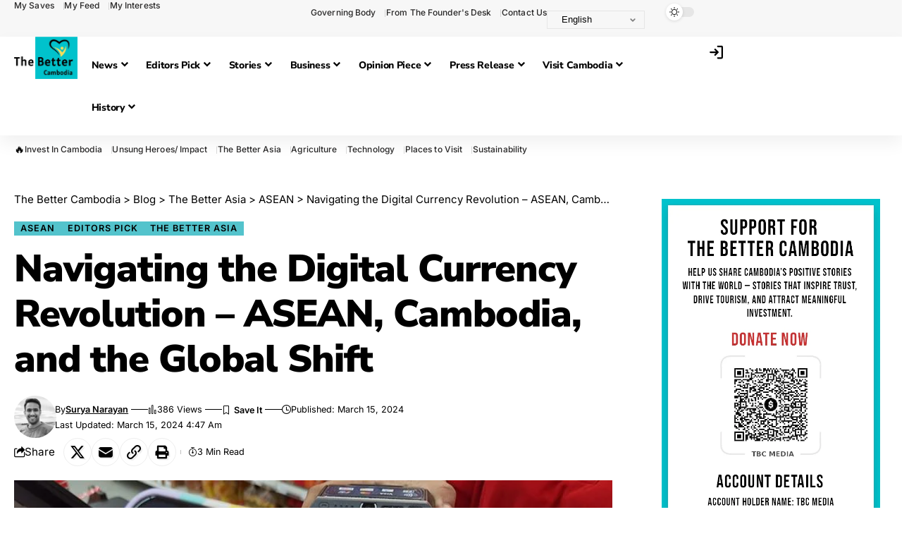

--- FILE ---
content_type: text/html; charset=UTF-8
request_url: https://thebettercambodia.com/navigating-the-digital-currency-revolution-asean-cambodia-and-the-global-shift/
body_size: 53062
content:
<!DOCTYPE html><html lang="en-US"><head><meta charset="UTF-8" /><meta http-equiv="X-UA-Compatible" content="IE=edge" /><meta name="viewport" content="width=device-width, initial-scale=1.0" /><link rel="profile" href="https://gmpg.org/xfn/11" /><meta name='robots' content='index, follow, max-image-preview:large, max-snippet:-1, max-video-preview:-1' /><title>Navigating the Digital Currency Revolution - ASEAN, Cambodia, and the Global Shift - The Better Cambodia</title><link rel="preconnect" href="https://fonts.gstatic.com" crossorigin><link rel="preload" as="style" onload="this.onload=null;this.rel='stylesheet'" id="rb-preload-gfonts" href="https://fonts.googleapis.com/css?family=DM+Serif+Display%3A%7CCrimson+Pro%3A700%2C900%2C900italic%7CInter%3A600%2C400%2C700%7CNunito+Sans%3A800%2C700%2C900&amp;display=swap" crossorigin><noscript><link rel="stylesheet" href="https://fonts.googleapis.com/css?family=DM+Serif+Display%3A%7CCrimson+Pro%3A700%2C900%2C900italic%7CInter%3A600%2C400%2C700%7CNunito+Sans%3A800%2C700%2C900&amp;display=swap"></noscript><link rel="canonical" href="https://thebettercambodia.com/navigating-the-digital-currency-revolution-asean-cambodia-and-the-global-shift/" /><meta property="og:locale" content="en_US" /><meta property="og:type" content="article" /><meta property="og:title" content="Navigating the Digital Currency Revolution - ASEAN, Cambodia, and the Global Shift - The Better Cambodia" /><meta property="og:description" content="The transformative wave of digital currencies is reshaping the global financial landscape, with 134 countries, representing 98% of the global economy, now exploring digital versions of their currencies. This seismic shift underscores the urgency for ASEAN nations, including Cambodia, to actively engage in the digital currency arena to ensure their financial systems remain competitive and [&hellip;]" /><meta property="og:url" content="https://thebettercambodia.com/navigating-the-digital-currency-revolution-asean-cambodia-and-the-global-shift/" /><meta property="og:site_name" content="The Better Cambodia" /><meta property="article:published_time" content="2024-03-15T04:47:31+00:00" /><meta property="article:modified_time" content="2024-03-15T04:47:33+00:00" /><meta property="og:image" content="http://thebettercambodia.com/wp-content/uploads/2024/03/75214.jpeg" /><meta property="og:image:width" content="750" /><meta property="og:image:height" content="440" /><meta property="og:image:type" content="image/jpeg" /><meta name="author" content="Surya Narayan" /><meta name="twitter:card" content="summary_large_image" /><meta name="twitter:label1" content="Written by" /><meta name="twitter:data1" content="Surya Narayan" /><meta name="twitter:label2" content="Est. reading time" /><meta name="twitter:data2" content="2 minutes" /><link rel="alternate" type="application/rss+xml" title="The Better Cambodia &raquo; Feed" href="https://thebettercambodia.com/feed/" /><link rel="alternate" type="application/rss+xml" title="The Better Cambodia &raquo; Comments Feed" href="https://thebettercambodia.com/comments/feed/" /><link rel="alternate" type="application/rss+xml" title="The Better Cambodia &raquo; Navigating the Digital Currency Revolution &#8211; ASEAN, Cambodia, and the Global Shift Comments Feed" href="https://thebettercambodia.com/navigating-the-digital-currency-revolution-asean-cambodia-and-the-global-shift/feed/" /><link rel="alternate" title="oEmbed (JSON)" type="application/json+oembed" href="https://thebettercambodia.com/wp-json/oembed/1.0/embed?url=https%3A%2F%2Fthebettercambodia.com%2Fnavigating-the-digital-currency-revolution-asean-cambodia-and-the-global-shift%2F" /><link rel="alternate" title="oEmbed (XML)" type="text/xml+oembed" href="https://thebettercambodia.com/wp-json/oembed/1.0/embed?url=https%3A%2F%2Fthebettercambodia.com%2Fnavigating-the-digital-currency-revolution-asean-cambodia-and-the-global-shift%2F&#038;format=xml" /><link rel="pingback" href="https://thebettercambodia.com/xmlrpc.php" /> <script type="application/ld+json">{
    "@context": "https://schema.org",
    "@type": "Organization",
    "legalName": "The Better Cambodia",
    "url": "https://thebettercambodia.com/",
    "logo": "http://thebettercambodia.com/wp-content/uploads/2024/07/Logo.png",
    "sameAs": [
        "https://www.facebook.com/thebettercambodia/",
        "https://x.com/BetterCambodia/",
        "https://www.youtube.com/channel/UCjc8HpsjZpik0wZvhkdEBRQ",
        "https://news.google.com/publications/CAAqBwgKMIKvugswj8rRAw?ceid=IL:en&oc=3",
        "https://www.instagram.com/bettercambodia/",
        "https://kh.linkedin.com/company/the-better-cambodia"
    ]
}</script> <style id='wp-img-auto-sizes-contain-inline-css'>img:is([sizes=auto i],[sizes^="auto," i]){contain-intrinsic-size:3000px 1500px}
/*# sourceURL=wp-img-auto-sizes-contain-inline-css */</style><style id='wp-emoji-styles-inline-css'>img.wp-smiley, img.emoji {
		display: inline !important;
		border: none !important;
		box-shadow: none !important;
		height: 1em !important;
		width: 1em !important;
		margin: 0 0.07em !important;
		vertical-align: -0.1em !important;
		background: none !important;
		padding: 0 !important;
	}
/*# sourceURL=wp-emoji-styles-inline-css */</style><link rel='stylesheet' id='wp-block-library-css' href='https://thebettercambodia.com/wp-includes/css/dist/block-library/style.min.css?ver=6.9' media='all' /><style id='classic-theme-styles-inline-css'>/*! This file is auto-generated */
.wp-block-button__link{color:#fff;background-color:#32373c;border-radius:9999px;box-shadow:none;text-decoration:none;padding:calc(.667em + 2px) calc(1.333em + 2px);font-size:1.125em}.wp-block-file__button{background:#32373c;color:#fff;text-decoration:none}
/*# sourceURL=/wp-includes/css/classic-themes.min.css */</style><link rel='stylesheet' id='foxiz-elements-css' href='https://thebettercambodia.com/wp-content/cache/autoptimize/autoptimize_single_cfe51309f1b623bbc09b8fd3f5f74ae4.php?ver=3.0' media='all' /><style id='global-styles-inline-css'>:root{--wp--preset--aspect-ratio--square: 1;--wp--preset--aspect-ratio--4-3: 4/3;--wp--preset--aspect-ratio--3-4: 3/4;--wp--preset--aspect-ratio--3-2: 3/2;--wp--preset--aspect-ratio--2-3: 2/3;--wp--preset--aspect-ratio--16-9: 16/9;--wp--preset--aspect-ratio--9-16: 9/16;--wp--preset--color--black: #000000;--wp--preset--color--cyan-bluish-gray: #abb8c3;--wp--preset--color--white: #ffffff;--wp--preset--color--pale-pink: #f78da7;--wp--preset--color--vivid-red: #cf2e2e;--wp--preset--color--luminous-vivid-orange: #ff6900;--wp--preset--color--luminous-vivid-amber: #fcb900;--wp--preset--color--light-green-cyan: #7bdcb5;--wp--preset--color--vivid-green-cyan: #00d084;--wp--preset--color--pale-cyan-blue: #8ed1fc;--wp--preset--color--vivid-cyan-blue: #0693e3;--wp--preset--color--vivid-purple: #9b51e0;--wp--preset--gradient--vivid-cyan-blue-to-vivid-purple: linear-gradient(135deg,rgb(6,147,227) 0%,rgb(155,81,224) 100%);--wp--preset--gradient--light-green-cyan-to-vivid-green-cyan: linear-gradient(135deg,rgb(122,220,180) 0%,rgb(0,208,130) 100%);--wp--preset--gradient--luminous-vivid-amber-to-luminous-vivid-orange: linear-gradient(135deg,rgb(252,185,0) 0%,rgb(255,105,0) 100%);--wp--preset--gradient--luminous-vivid-orange-to-vivid-red: linear-gradient(135deg,rgb(255,105,0) 0%,rgb(207,46,46) 100%);--wp--preset--gradient--very-light-gray-to-cyan-bluish-gray: linear-gradient(135deg,rgb(238,238,238) 0%,rgb(169,184,195) 100%);--wp--preset--gradient--cool-to-warm-spectrum: linear-gradient(135deg,rgb(74,234,220) 0%,rgb(151,120,209) 20%,rgb(207,42,186) 40%,rgb(238,44,130) 60%,rgb(251,105,98) 80%,rgb(254,248,76) 100%);--wp--preset--gradient--blush-light-purple: linear-gradient(135deg,rgb(255,206,236) 0%,rgb(152,150,240) 100%);--wp--preset--gradient--blush-bordeaux: linear-gradient(135deg,rgb(254,205,165) 0%,rgb(254,45,45) 50%,rgb(107,0,62) 100%);--wp--preset--gradient--luminous-dusk: linear-gradient(135deg,rgb(255,203,112) 0%,rgb(199,81,192) 50%,rgb(65,88,208) 100%);--wp--preset--gradient--pale-ocean: linear-gradient(135deg,rgb(255,245,203) 0%,rgb(182,227,212) 50%,rgb(51,167,181) 100%);--wp--preset--gradient--electric-grass: linear-gradient(135deg,rgb(202,248,128) 0%,rgb(113,206,126) 100%);--wp--preset--gradient--midnight: linear-gradient(135deg,rgb(2,3,129) 0%,rgb(40,116,252) 100%);--wp--preset--font-size--small: 13px;--wp--preset--font-size--medium: 20px;--wp--preset--font-size--large: 36px;--wp--preset--font-size--x-large: 42px;--wp--preset--spacing--20: 0.44rem;--wp--preset--spacing--30: 0.67rem;--wp--preset--spacing--40: 1rem;--wp--preset--spacing--50: 1.5rem;--wp--preset--spacing--60: 2.25rem;--wp--preset--spacing--70: 3.38rem;--wp--preset--spacing--80: 5.06rem;--wp--preset--shadow--natural: 6px 6px 9px rgba(0, 0, 0, 0.2);--wp--preset--shadow--deep: 12px 12px 50px rgba(0, 0, 0, 0.4);--wp--preset--shadow--sharp: 6px 6px 0px rgba(0, 0, 0, 0.2);--wp--preset--shadow--outlined: 6px 6px 0px -3px rgb(255, 255, 255), 6px 6px rgb(0, 0, 0);--wp--preset--shadow--crisp: 6px 6px 0px rgb(0, 0, 0);}:where(.is-layout-flex){gap: 0.5em;}:where(.is-layout-grid){gap: 0.5em;}body .is-layout-flex{display: flex;}.is-layout-flex{flex-wrap: wrap;align-items: center;}.is-layout-flex > :is(*, div){margin: 0;}body .is-layout-grid{display: grid;}.is-layout-grid > :is(*, div){margin: 0;}:where(.wp-block-columns.is-layout-flex){gap: 2em;}:where(.wp-block-columns.is-layout-grid){gap: 2em;}:where(.wp-block-post-template.is-layout-flex){gap: 1.25em;}:where(.wp-block-post-template.is-layout-grid){gap: 1.25em;}.has-black-color{color: var(--wp--preset--color--black) !important;}.has-cyan-bluish-gray-color{color: var(--wp--preset--color--cyan-bluish-gray) !important;}.has-white-color{color: var(--wp--preset--color--white) !important;}.has-pale-pink-color{color: var(--wp--preset--color--pale-pink) !important;}.has-vivid-red-color{color: var(--wp--preset--color--vivid-red) !important;}.has-luminous-vivid-orange-color{color: var(--wp--preset--color--luminous-vivid-orange) !important;}.has-luminous-vivid-amber-color{color: var(--wp--preset--color--luminous-vivid-amber) !important;}.has-light-green-cyan-color{color: var(--wp--preset--color--light-green-cyan) !important;}.has-vivid-green-cyan-color{color: var(--wp--preset--color--vivid-green-cyan) !important;}.has-pale-cyan-blue-color{color: var(--wp--preset--color--pale-cyan-blue) !important;}.has-vivid-cyan-blue-color{color: var(--wp--preset--color--vivid-cyan-blue) !important;}.has-vivid-purple-color{color: var(--wp--preset--color--vivid-purple) !important;}.has-black-background-color{background-color: var(--wp--preset--color--black) !important;}.has-cyan-bluish-gray-background-color{background-color: var(--wp--preset--color--cyan-bluish-gray) !important;}.has-white-background-color{background-color: var(--wp--preset--color--white) !important;}.has-pale-pink-background-color{background-color: var(--wp--preset--color--pale-pink) !important;}.has-vivid-red-background-color{background-color: var(--wp--preset--color--vivid-red) !important;}.has-luminous-vivid-orange-background-color{background-color: var(--wp--preset--color--luminous-vivid-orange) !important;}.has-luminous-vivid-amber-background-color{background-color: var(--wp--preset--color--luminous-vivid-amber) !important;}.has-light-green-cyan-background-color{background-color: var(--wp--preset--color--light-green-cyan) !important;}.has-vivid-green-cyan-background-color{background-color: var(--wp--preset--color--vivid-green-cyan) !important;}.has-pale-cyan-blue-background-color{background-color: var(--wp--preset--color--pale-cyan-blue) !important;}.has-vivid-cyan-blue-background-color{background-color: var(--wp--preset--color--vivid-cyan-blue) !important;}.has-vivid-purple-background-color{background-color: var(--wp--preset--color--vivid-purple) !important;}.has-black-border-color{border-color: var(--wp--preset--color--black) !important;}.has-cyan-bluish-gray-border-color{border-color: var(--wp--preset--color--cyan-bluish-gray) !important;}.has-white-border-color{border-color: var(--wp--preset--color--white) !important;}.has-pale-pink-border-color{border-color: var(--wp--preset--color--pale-pink) !important;}.has-vivid-red-border-color{border-color: var(--wp--preset--color--vivid-red) !important;}.has-luminous-vivid-orange-border-color{border-color: var(--wp--preset--color--luminous-vivid-orange) !important;}.has-luminous-vivid-amber-border-color{border-color: var(--wp--preset--color--luminous-vivid-amber) !important;}.has-light-green-cyan-border-color{border-color: var(--wp--preset--color--light-green-cyan) !important;}.has-vivid-green-cyan-border-color{border-color: var(--wp--preset--color--vivid-green-cyan) !important;}.has-pale-cyan-blue-border-color{border-color: var(--wp--preset--color--pale-cyan-blue) !important;}.has-vivid-cyan-blue-border-color{border-color: var(--wp--preset--color--vivid-cyan-blue) !important;}.has-vivid-purple-border-color{border-color: var(--wp--preset--color--vivid-purple) !important;}.has-vivid-cyan-blue-to-vivid-purple-gradient-background{background: var(--wp--preset--gradient--vivid-cyan-blue-to-vivid-purple) !important;}.has-light-green-cyan-to-vivid-green-cyan-gradient-background{background: var(--wp--preset--gradient--light-green-cyan-to-vivid-green-cyan) !important;}.has-luminous-vivid-amber-to-luminous-vivid-orange-gradient-background{background: var(--wp--preset--gradient--luminous-vivid-amber-to-luminous-vivid-orange) !important;}.has-luminous-vivid-orange-to-vivid-red-gradient-background{background: var(--wp--preset--gradient--luminous-vivid-orange-to-vivid-red) !important;}.has-very-light-gray-to-cyan-bluish-gray-gradient-background{background: var(--wp--preset--gradient--very-light-gray-to-cyan-bluish-gray) !important;}.has-cool-to-warm-spectrum-gradient-background{background: var(--wp--preset--gradient--cool-to-warm-spectrum) !important;}.has-blush-light-purple-gradient-background{background: var(--wp--preset--gradient--blush-light-purple) !important;}.has-blush-bordeaux-gradient-background{background: var(--wp--preset--gradient--blush-bordeaux) !important;}.has-luminous-dusk-gradient-background{background: var(--wp--preset--gradient--luminous-dusk) !important;}.has-pale-ocean-gradient-background{background: var(--wp--preset--gradient--pale-ocean) !important;}.has-electric-grass-gradient-background{background: var(--wp--preset--gradient--electric-grass) !important;}.has-midnight-gradient-background{background: var(--wp--preset--gradient--midnight) !important;}.has-small-font-size{font-size: var(--wp--preset--font-size--small) !important;}.has-medium-font-size{font-size: var(--wp--preset--font-size--medium) !important;}.has-large-font-size{font-size: var(--wp--preset--font-size--large) !important;}.has-x-large-font-size{font-size: var(--wp--preset--font-size--x-large) !important;}
:where(.wp-block-post-template.is-layout-flex){gap: 1.25em;}:where(.wp-block-post-template.is-layout-grid){gap: 1.25em;}
:where(.wp-block-term-template.is-layout-flex){gap: 1.25em;}:where(.wp-block-term-template.is-layout-grid){gap: 1.25em;}
:where(.wp-block-columns.is-layout-flex){gap: 2em;}:where(.wp-block-columns.is-layout-grid){gap: 2em;}
:root :where(.wp-block-pullquote){font-size: 1.5em;line-height: 1.6;}
/*# sourceURL=global-styles-inline-css */</style><link rel='stylesheet' id='contact-form-7-css' href='https://thebettercambodia.com/wp-content/cache/autoptimize/autoptimize_single_64ac31699f5326cb3c76122498b76f66.php?ver=6.1.4' media='all' /><link rel='stylesheet' id='elementor-frontend-css' href='https://thebettercambodia.com/wp-content/plugins/elementor/assets/css/frontend.min.css?ver=3.34.2' media='all' /><link rel='stylesheet' id='widget-nav-menu-css' href='https://thebettercambodia.com/wp-content/plugins/elementor-pro/assets/css/widget-nav-menu.min.css?ver=3.34.1' media='all' /><link rel='stylesheet' id='e-animation-fadeInRight-css' href='https://thebettercambodia.com/wp-content/plugins/elementor/assets/lib/animations/styles/fadeInRight.min.css?ver=3.34.2' media='all' /><link rel='stylesheet' id='e-popup-css' href='https://thebettercambodia.com/wp-content/plugins/elementor-pro/assets/css/conditionals/popup.min.css?ver=3.34.1' media='all' /><link rel='stylesheet' id='widget-spacer-css' href='https://thebettercambodia.com/wp-content/plugins/elementor/assets/css/widget-spacer.min.css?ver=3.34.2' media='all' /><link rel='stylesheet' id='e-animation-slideInRight-css' href='https://thebettercambodia.com/wp-content/plugins/elementor/assets/lib/animations/styles/slideInRight.min.css?ver=3.34.2' media='all' /><link rel='stylesheet' id='elementor-post-11-css' href='https://thebettercambodia.com/wp-content/cache/autoptimize/autoptimize_single_4b19f391a16a8cdff8b9b0827065437d.php?ver=1768981436' media='all' /><link rel='stylesheet' id='elementor-post-17193-css' href='https://thebettercambodia.com/wp-content/cache/autoptimize/autoptimize_single_db4a0bbb363a58207db78364862ec644.php?ver=1768981436' media='all' /><link rel='stylesheet' id='elementor-post-5761-css' href='https://thebettercambodia.com/wp-content/cache/autoptimize/autoptimize_single_e5aed9d4301472ad2b42dbccb88f6647.php?ver=1768981436' media='all' /><link rel='stylesheet' id='wp-pagenavi-css' href='https://thebettercambodia.com/wp-content/cache/autoptimize/autoptimize_single_73d29ecb3ae4eb2b78712fab3a46d32d.php?ver=2.70' media='all' /><link rel='stylesheet' id='eael-general-css' href='https://thebettercambodia.com/wp-content/plugins/essential-addons-for-elementor-lite/assets/front-end/css/view/general.min.css?ver=6.5.3' media='all' /><link rel='stylesheet' id='elementor-post-1954-css' href='https://thebettercambodia.com/wp-content/cache/autoptimize/autoptimize_single_88ef735e1f068d87e5e15dba71ed4438.php?ver=1768981436' media='all' /><link rel='stylesheet' id='foxiz-main-css' href='https://thebettercambodia.com/wp-content/cache/autoptimize/autoptimize_single_2cbb4fbf4d00edbf737e45c94179fc77.php?ver=2.6.9' media='all' /><style id='foxiz-main-inline-css'>:root {--body-family:Georgia, serif;--body-fweight:400;--body-fcolor:#000000;--body-fsize:19px;--h1-family:DM Serif Display;--h1-fsize:36px;--h1-fspace:-0.02778em;--h2-family:DM Serif Display;--h2-fsize:36px;--h2-fspace:-0.02083em;--h2-fheight:1.111;--h3-family:Crimson Pro;--h3-fweight:700;--h3-fsize:21px;--h3-fspace:-0.02381em;--h3-fheight:1.238;--h4-family:Crimson Pro;--h4-fweight:700;--h4-fsize:19px;--h4-fspace:-0.01316em;--h4-fheight:1.263;--h5-family:Crimson Pro;--h5-fweight:700;--h5-fsize:17px;--h5-fspace:-0.01471em;--h5-fheight:1.353;--h6-family:Crimson Pro;--h6-fweight:700;--h6-fsize:16px;--h6-fspace:-0.01563em;--h6-fheight:1.375;--cat-family:Inter;--cat-fweight:600;--cat-fsize:11px;--cat-fspace:0.09091em;--meta-family:Inter;--meta-fweight:400;--meta-transform:capitalize;--meta-fcolor:#000000;--meta-fsize:11px;--meta-fspace:0.00000em;--meta-b-family:Inter;--meta-b-fweight:600;--meta-b-transform:capitalize;--meta-b-fspace:0px;--input-family:Georgia, serif;--input-fweight:400;--input-fsize:14px;--btn-family:Inter;--btn-fweight:700;--btn-fsize:12px;--menu-family:Nunito Sans;--menu-fweight:800;--menu-fsize:18px;--submenu-family:Nunito Sans;--submenu-fweight:700;--submenu-fsize:15px;--dwidgets-family:Inter;--dwidgets-fweight:400;--headline-family:Crimson Pro;--headline-fweight:900;--headline-fsize:54px;--headline-fspace:-0.01852em;--tagline-family:Inter;--tagline-fweight:400;--tagline-fsize:22px;--tagline-fspace:-0.04545em;--tagline-fheight:1.364;--heading-family:Inter;--heading-fweight:700;--subheading-family:Georgia, serif;--subheading-fweight:400;--subheading-fstyle:italic;--subheading-fsize:13px;--quote-family:Crimson Pro;--quote-fweight:900;--quote-fstyle:italic;--quote-fspace:-1px;--excerpt-family:Inter;--excerpt-fweight:400;--bcrumb-family:Inter;--bcrumb-fweight:400;--bcrumb-fsize:15px;--readmore-fsize : 11px;--headline-s-fsize : 54px;--tagline-s-fsize : 20px;--bookmark-fsize : 14px;}@media (max-width: 1024px) {body {--body-fsize : 17px;--h1-fsize : 28px;--h2-fsize : 26px;--h3-fsize : 19px;--h4-fsize : 17px;--h5-fsize : 16px;--h6-fsize : 15px;--cat-fsize : 10px;--meta-fsize : 10px;--readmore-fsize : 10px;--btn-fsize : 11px;--bcrumb-fsize : 14px;--excerpt-fsize : 13px;--headline-fsize : 36px;--headline-s-fsize : 36px;--tagline-fsize : 18px;--tagline-s-fsize : 18px;--bookmark-fsize : 14px;}}@media (max-width: 767px) {body {--body-fsize : 16px;--h1-fsize : 24px;--h2-fsize : 22px;--h3-fsize : 18px;--h4-fsize : 16px;--h5-fsize : 15px;--h6-fsize : 14px;--cat-fsize : 10px;--meta-fsize : 10px;--readmore-fsize : 10px;--btn-fsize : 10px;--bcrumb-fsize : 13px;--excerpt-fsize : 12px;--headline-fsize : 28px;--headline-s-fsize : 28px;--tagline-fsize : 16px;--tagline-s-fsize : 16px;--bookmark-fsize : 14px;}}:root {--g-color :#53c3cc;--g-color-90 :#53c3cce6;--review-color :#ffad21;--video-color :#000000;--excerpt-color :#555555;--indicator-bg-from :#ffad21;--indicator-bg-to :#43b2db;--indicator-height :4px;}[data-theme="dark"], .light-scheme {--solid-white :#080808;--excerpt-color :#eeeeee;--meta-fcolor :#ffffff;}[data-theme="dark"].is-hd-4 {--nav-bg: #191c20;--nav-bg-from: #191c20;--nav-bg-to: #191c20;--nav-bg-glass: #191c2011;--nav-bg-glass-from: #191c2011;--nav-bg-glass-to: #191c2011;}[data-theme="dark"].is-hd-5, [data-theme="dark"].is-hd-5:not(.sticky-on) {--nav-bg: #191c20;--nav-bg-from: #191c20;--nav-bg-to: #191c20;--nav-bg-glass: #191c2011;--nav-bg-glass-from: #191c2011;--nav-bg-glass-to: #191c2011;}.p-category {--cat-fcolor : #000000;}:root {--topad-spacing :15px;--round-3 :0px;--round-5 :0px;--round-7 :0px;--hyperlink-line-color :var(--g-color);--heading-color :#000000;--heading-sub-color :#000000;--s-content-width : 760px;--max-width-wo-sb : 840px;--s10-feat-ratio :45%;--s11-feat-ratio :45%;--login-popup-w : 350px;}[data-theme="dark"], .light-scheme {--heading-color :#ffffff;--heading-sub-color :#ffffff; }.p-readmore { font-family:Inter;font-weight:700;}.mobile-menu > li > a  { font-family:Nunito Sans;font-weight:700;font-size:16px;}.mobile-menu .sub-menu a, .logged-mobile-menu a { font-family:Nunito Sans;font-weight:900;font-size:17px;}.mobile-qview a { font-family:Nunito Sans;font-weight:700;font-size:15px;}.search-header:before { background-repeat : no-repeat;background-size : cover;background-image : url(http://thebettercambodia.com/wp-content/uploads/2024/01/bg-s.jpg);background-attachment : scroll;background-position : center center;}[data-theme="dark"] .search-header:before { background-repeat : no-repeat;background-size : cover;background-image : url(http://thebettercambodia.com/wp-content/uploads/2024/01/ds-bg.png);background-attachment : scroll;background-position : center center;}.header-set-1 { --rb-width :1140px; }.footer-has-bg { background-color : #0000000a;}[data-theme="dark"] .footer-has-bg { background-color : #16181c;}#amp-mobile-version-switcher { display: none; }.search-icon-svg { background-image: url(http://thebettercambodia.com/wp-content/uploads/2022/07/292a8e41222443.579dc3563a47d.jpg); background-size: cover; background-color: transparent; }.login-icon-svg { -webkit-mask-image: url(http://thebettercambodia.com/wp-content/uploads/2022/08/sign-in.svg);mask-image: url(http://thebettercambodia.com/wp-content/uploads/2022/08/sign-in.svg); }.mobile-menu .sub-menu > * {flex: 0 0 100%}@media (min-width: 1025px) { .grid-container > .sidebar-wrap { flex: 0 0 30%; width: 30%; } .grid-container > .s-ct { flex: 0 0 69.9%; width: 69.9%; } }.live-tag:after { content: "Live Updates: " }
/*# sourceURL=foxiz-main-inline-css */</style><link rel='stylesheet' id='foxiz-print-css' href='https://thebettercambodia.com/wp-content/cache/autoptimize/autoptimize_single_dd8e9f1af0425b9d1e0ad35aa7b3145a.php?ver=2.6.9' media='all' /><link rel='stylesheet' id='foxiz-style-css' href='https://thebettercambodia.com/wp-content/themes/foxiz/style.css?ver=2.6.9' media='all' /><link rel='stylesheet' id='elementor-gf-local-roboto-css' href='https://thebettercambodia.com/wp-content/cache/autoptimize/autoptimize_single_47afdf5ad163c9844888aa033df45594.php?ver=1740625092' media='all' /><link rel='stylesheet' id='elementor-gf-local-robotoslab-css' href='https://thebettercambodia.com/wp-content/cache/autoptimize/autoptimize_single_0fb3e801268072b96643925e98a73488.php?ver=1740625075' media='all' /><link rel='stylesheet' id='elementor-gf-local-nunitosans-css' href='https://thebettercambodia.com/wp-content/cache/autoptimize/autoptimize_single_47f2fd5ca1c0bd335e6032ad5095a30c.php?ver=1740644387' media='all' /><link rel='stylesheet' id='elementor-gf-local-inter-css' href='https://thebettercambodia.com/wp-content/cache/autoptimize/autoptimize_single_c227374c2d38c481641d92fdefbd0c90.php?ver=1740625109' media='all' /> <script src="https://thebettercambodia.com/wp-includes/js/jquery/jquery.min.js?ver=3.7.1" id="jquery-core-js"></script> <script defer src="https://thebettercambodia.com/wp-includes/js/jquery/jquery-migrate.min.js?ver=3.4.1" id="jquery-migrate-js"></script> <script defer src="https://thebettercambodia.com/wp-content/cache/autoptimize/autoptimize_single_fb1cdaccac7aa77fcfd66752beb4cc59.php?ver=1" id="highlight-share-js"></script> <link rel="preload" href="https://thebettercambodia.com/wp-content/themes/foxiz/assets/fonts/icons.woff2?ver=2.5.0" as="font" type="font/woff2" crossorigin="anonymous"><link rel="https://api.w.org/" href="https://thebettercambodia.com/wp-json/" /><link rel="alternate" title="JSON" type="application/json" href="https://thebettercambodia.com/wp-json/wp/v2/posts/9882" /><link rel="EditURI" type="application/rsd+xml" title="RSD" href="https://thebettercambodia.com/xmlrpc.php?rsd" /><meta name="generator" content="WordPress 6.9" /><link rel='shortlink' href='https://thebettercambodia.com/?p=9882' /> <script defer src="[data-uri]"></script> <meta name="generator" content="Elementor 3.34.2; features: e_font_icon_svg, additional_custom_breakpoints; settings: css_print_method-external, google_font-enabled, font_display-swap"> <script type="application/ld+json">{
    "@context": "https://schema.org",
    "@type": "WebSite",
    "@id": "https://thebettercambodia.com/#website",
    "url": "https://thebettercambodia.com/",
    "name": "The Better Cambodia",
    "potentialAction": {
        "@type": "SearchAction",
        "target": "https://thebettercambodia.com/?s={search_term_string}",
        "query-input": "required name=search_term_string"
    }
}</script> <style>.e-con.e-parent:nth-of-type(n+4):not(.e-lazyloaded):not(.e-no-lazyload),
				.e-con.e-parent:nth-of-type(n+4):not(.e-lazyloaded):not(.e-no-lazyload) * {
					background-image: none !important;
				}
				@media screen and (max-height: 1024px) {
					.e-con.e-parent:nth-of-type(n+3):not(.e-lazyloaded):not(.e-no-lazyload),
					.e-con.e-parent:nth-of-type(n+3):not(.e-lazyloaded):not(.e-no-lazyload) * {
						background-image: none !important;
					}
				}
				@media screen and (max-height: 640px) {
					.e-con.e-parent:nth-of-type(n+2):not(.e-lazyloaded):not(.e-no-lazyload),
					.e-con.e-parent:nth-of-type(n+2):not(.e-lazyloaded):not(.e-no-lazyload) * {
						background-image: none !important;
					}
				}</style> <script type="application/ld+json">{
    "@context": "https://schema.org",
    "@type": "NewsArticle",
    "headline": "Navigating the Digital Currency Revolution &#8211; ASEAN, Cambodia, and the Global Shift",
    "description": "The transformative wave of digital currencies is reshaping the global financial landscape, with 134 countries, representing 98% of the global economy, now exploring digital versions of their currencies. This seismic shift underscores the urgency for ASEAN nations, including Cambodia, to actively engage in the digital currency arena to ensure their financial systems",
    "mainEntityOfPage": {
        "@type": "WebPage",
        "@id": "https://thebettercambodia.com/navigating-the-digital-currency-revolution-asean-cambodia-and-the-global-shift/"
    },
    "author": {
        "@type": "Person",
        "name": "Surya Narayan",
        "url": "http://thebettercambodia.com"
    },
    "publisher": {
        "@type": "Organization",
        "name": "The Better Cambodia",
        "url": "https://thebettercambodia.com/",
        "logo": {
            "@type": "ImageObject",
            "url": "http://thebettercambodia.com/wp-content/uploads/2024/07/Logo.png"
        }
    },
    "dateModified": "2024-03-15T04:47:33+00:00",
    "datePublished": "2024-03-15T04:47:31+00:00",
    "image": {
        "@type": "ImageObject",
        "url": "https://thebettercambodia.com/wp-content/uploads/2024/03/75214.jpeg",
        "width": "750",
        "height": "440"
    },
    "commentCount": 0,
    "articleSection": [
        "ASEAN",
        "Editors Pick",
        "The Better Asia"
    ]
}</script> <script type="application/ld+json">{"@context":"http://schema.org","@type":"BreadcrumbList","itemListElement":[{"@type":"ListItem","position":5,"item":{"@id":"https://thebettercambodia.com/navigating-the-digital-currency-revolution-asean-cambodia-and-the-global-shift/","name":"Navigating the Digital Currency Revolution &#8211; ASEAN, Cambodia, and the Global Shift"}},{"@type":"ListItem","position":4,"item":{"@id":"https://thebettercambodia.com/category/the-better-asia/asean/","name":"ASEAN"}},{"@type":"ListItem","position":3,"item":{"@id":"https://thebettercambodia.com/category/the-better-asia/","name":"The Better Asia"}},{"@type":"ListItem","position":2,"item":{"@id":"https://thebettercambodia.com/blog/","name":"Blog"}},{"@type":"ListItem","position":1,"item":{"@id":"https://thebettercambodia.com","name":"The Better Cambodia"}}]}</script> <link rel="icon" href="https://thebettercambodia.com/wp-content/uploads/2021/06/Cambodia-8.svg" sizes="32x32" /><link rel="icon" href="https://thebettercambodia.com/wp-content/uploads/2021/06/Cambodia-8.svg" sizes="192x192" /><link rel="apple-touch-icon" href="https://thebettercambodia.com/wp-content/uploads/2021/06/Cambodia-8.svg" /><meta name="msapplication-TileImage" content="https://thebettercambodia.com/wp-content/uploads/2021/06/Cambodia-8.svg" /><style id="wp-custom-css">.entry-newsletter{
	display:none !important
}</style></head><body class="wp-singular post-template-default single single-post postid-9882 single-format-standard wp-custom-logo wp-embed-responsive wp-theme-foxiz personalized-all elementor-default elementor-kit-11 menu-ani-3 hover-ani-4 btn-ani-3 btn-transform-1 is-rm-simple lmeta-label loader-1 dark-sw-1 mtax-1 is-hd-rb_template is-standard-8 is-backtop none-m-backtop " data-theme="default"> <script defer src="[data-uri]"></script> <script defer id="bbp-swap-no-js-body-class" src="[data-uri]"></script> <div class="site-outer"><div id="site-header" class="header-wrap rb-section header-template"><div class="reading-indicator"><span id="reading-progress"></span></div><div class="navbar-outer navbar-template-outer"><div id="header-template-holder"><div class="header-template-inner"><div data-elementor-type="wp-post" data-elementor-id="1954" class="elementor elementor-1954" data-elementor-post-type="rb-etemplate"><div class="elementor-element elementor-element-e02718b e-con-full e-flex e-con e-parent" data-id="e02718b" data-element_type="container" data-settings="{&quot;background_background&quot;:&quot;classic&quot;}"><div class="elementor-element elementor-element-8419d01 e-con-full e-flex e-con e-child" data-id="8419d01" data-element_type="container"><div class="elementor-element elementor-element-0dc5126 e-con-full e-flex e-con e-child" data-id="0dc5126" data-element_type="container"><div class="elementor-element elementor-element-8aa67ed e-con-full e-flex e-con e-child" data-id="8aa67ed" data-element_type="container"><div class="elementor-element elementor-element-ab6240e is-divider-pipe elementor-widget elementor-widget-foxiz-quick-links" data-id="ab6240e" data-element_type="widget" data-widget_type="foxiz-quick-links.default"><div class="elementor-widget-container"><div id="uid_ab6240e" class="block-wrap block-qlinks qlayout-1 effect-underline res-nowrap qlinks-scroll meta-s-line"><ul class="qlinks-inner"><li class="qlink qlinks-heading"><div class="qlink-label"></div></li><li class="qlink h5"><a href="https://thebettercambodia.com/my-saves/">My Saves</a></li><li class="qlink h5"><a href="https://thebettercambodia.com/my-feed/">My Feed</a></li><li class="qlink h5"><a href="https://thebettercambodia.com/my-interests/">My Interests</a></li></ul></div></div></div></div><div class="elementor-element elementor-element-b0706b7 e-con-full e-flex e-con e-child" data-id="b0706b7" data-element_type="container"><div class="elementor-element elementor-element-c829dc2 is-divider-pipe elementor-widget elementor-widget-foxiz-quick-links" data-id="c829dc2" data-element_type="widget" data-widget_type="foxiz-quick-links.default"><div class="elementor-widget-container"><div id="uid_c829dc2" class="block-wrap block-qlinks qlayout-1 effect-underline res-nowrap qlinks-scroll meta-s-line"><ul class="qlinks-inner"><li class="qlink qlinks-heading"><div class="qlink-label"></div></li><li class="qlink h5"><a href="https://thebettercambodia.com/governing-body/">Governing Body</a></li><li class="qlink h5"><a href="https://thebettercambodia.com/from-the-founders-desk/">From The Founder's Desk</a></li><li class="qlink h5"><a href="https://thebettercambodia.com/contact-us/">Contact Us</a></li></ul></div></div></div><div class="elementor-element elementor-element-e75cb32 elementor-widget elementor-widget-shortcode" data-id="e75cb32" data-element_type="widget" data-widget_type="shortcode.default"><div class="elementor-shortcode"><div class="gtranslate_wrapper" id="gt-wrapper-86323798"></div></div></div><div class="elementor-element elementor-element-a013a45 elementor-widget elementor-widget-foxiz-search-icon" data-id="a013a45" data-element_type="widget" data-widget_type="foxiz-search-icon.default"><div class="elementor-widget-container"><div class="wnav-holder w-header-search header-dropdown-outer"> <a href="#" role="button" data-title="Search" class="icon-holder header-element search-btn search-trigger" aria-label="Search"> <span class="search-icon-svg"></span> </a><div class="header-dropdown"><div class="header-search-form is-icon-layout"><form method="get" action="https://thebettercambodia.com/" class="rb-search-form live-search-form"  data-search="post" data-limit="2" data-follow="0" data-tax="category" data-dsource="0"  data-ptype=""><div class="search-form-inner"><span class="search-icon"><span class="search-icon-svg"></span></span><span class="search-text"><input type="text" class="field" placeholder="Search Headlines, News..." value="" name="s"/></span><span class="rb-search-submit"><input type="submit" value="Search"/><i class="rbi rbi-cright" aria-hidden="true"></i></span><span class="live-search-animation rb-loader"></span></div><div class="live-search-response"></div></form></div></div></div></div></div><div class="elementor-element elementor-element-9d2b4d5 elementor-widget elementor-widget-foxiz-dark-mode-toggle" data-id="9d2b4d5" data-element_type="widget" data-widget_type="foxiz-dark-mode-toggle.default"><div class="elementor-widget-container"><div class="dark-mode-toggle-wrap"><div class="dark-mode-toggle"> <span class="dark-mode-slide"> <i class="dark-mode-slide-btn mode-icon-dark" data-title="Switch to Light"><svg class="svg-icon svg-mode-dark" aria-hidden="true" role="img" focusable="false" xmlns="http://www.w3.org/2000/svg" viewBox="0 0 1024 1024"><path fill="currentColor" d="M968.172 426.83c-2.349-12.673-13.274-21.954-26.16-22.226-12.876-0.22-24.192 8.54-27.070 21.102-27.658 120.526-133.48 204.706-257.334 204.706-145.582 0-264.022-118.44-264.022-264.020 0-123.86 84.18-229.676 204.71-257.33 12.558-2.88 21.374-14.182 21.102-27.066s-9.548-23.81-22.22-26.162c-27.996-5.196-56.654-7.834-85.176-7.834-123.938 0-240.458 48.266-328.098 135.904-87.638 87.638-135.902 204.158-135.902 328.096s48.264 240.458 135.902 328.096c87.64 87.638 204.16 135.904 328.098 135.904s240.458-48.266 328.098-135.904c87.638-87.638 135.902-204.158 135.902-328.096 0-28.498-2.638-57.152-7.828-85.17z"></path></svg></i> <i class="dark-mode-slide-btn mode-icon-default" data-title="Switch to Dark"><svg class="svg-icon svg-mode-light" aria-hidden="true" role="img" focusable="false" xmlns="http://www.w3.org/2000/svg" viewBox="0 0 232.447 232.447"><path fill="currentColor" d="M116.211,194.8c-4.143,0-7.5,3.357-7.5,7.5v22.643c0,4.143,3.357,7.5,7.5,7.5s7.5-3.357,7.5-7.5V202.3 C123.711,198.157,120.354,194.8,116.211,194.8z" /><path fill="currentColor" d="M116.211,37.645c4.143,0,7.5-3.357,7.5-7.5V7.505c0-4.143-3.357-7.5-7.5-7.5s-7.5,3.357-7.5,7.5v22.641 C108.711,34.288,112.068,37.645,116.211,37.645z" /><path fill="currentColor" d="M50.054,171.78l-16.016,16.008c-2.93,2.929-2.931,7.677-0.003,10.606c1.465,1.466,3.385,2.198,5.305,2.198 c1.919,0,3.838-0.731,5.302-2.195l16.016-16.008c2.93-2.929,2.931-7.677,0.003-10.606C57.731,168.852,52.982,168.851,50.054,171.78 z" /><path fill="currentColor" d="M177.083,62.852c1.919,0,3.838-0.731,5.302-2.195L198.4,44.649c2.93-2.929,2.931-7.677,0.003-10.606 c-2.93-2.932-7.679-2.931-10.607-0.003l-16.016,16.008c-2.93,2.929-2.931,7.677-0.003,10.607 C173.243,62.12,175.163,62.852,177.083,62.852z" /><path fill="currentColor" d="M37.645,116.224c0-4.143-3.357-7.5-7.5-7.5H7.5c-4.143,0-7.5,3.357-7.5,7.5s3.357,7.5,7.5,7.5h22.645 C34.287,123.724,37.645,120.366,37.645,116.224z" /><path fill="currentColor" d="M224.947,108.724h-22.652c-4.143,0-7.5,3.357-7.5,7.5s3.357,7.5,7.5,7.5h22.652c4.143,0,7.5-3.357,7.5-7.5 S229.09,108.724,224.947,108.724z" /><path fill="currentColor" d="M50.052,60.655c1.465,1.465,3.384,2.197,5.304,2.197c1.919,0,3.839-0.732,5.303-2.196c2.93-2.929,2.93-7.678,0.001-10.606 L44.652,34.042c-2.93-2.93-7.679-2.929-10.606-0.001c-2.93,2.929-2.93,7.678-0.001,10.606L50.052,60.655z" /><path fill="currentColor" d="M182.395,171.782c-2.93-2.929-7.679-2.93-10.606-0.001c-2.93,2.929-2.93,7.678-0.001,10.607l16.007,16.008 c1.465,1.465,3.384,2.197,5.304,2.197c1.919,0,3.839-0.732,5.303-2.196c2.93-2.929,2.93-7.678,0.001-10.607L182.395,171.782z" /><path fill="currentColor" d="M116.22,48.7c-37.232,0-67.523,30.291-67.523,67.523s30.291,67.523,67.523,67.523s67.522-30.291,67.522-67.523 S153.452,48.7,116.22,48.7z M116.22,168.747c-28.962,0-52.523-23.561-52.523-52.523S87.258,63.7,116.22,63.7 c28.961,0,52.522,23.562,52.522,52.523S145.181,168.747,116.22,168.747z" /></svg></i> </span></div></div></div></div></div></div></div></div><div class="elementor-element elementor-element-e9927bd e-con-full e-flex e-con e-parent" data-id="e9927bd" data-element_type="container"><div class="elementor-element elementor-element-43595eb e-con-full e-flex e-con e-child" data-id="43595eb" data-element_type="container"><div class="elementor-element elementor-element-9e67e9b e-con-full e-flex e-con e-child" data-id="9e67e9b" data-element_type="container"><div class="elementor-element elementor-element-b23efcd elementor-widget elementor-widget-foxiz-logo" data-id="b23efcd" data-element_type="widget" data-widget_type="foxiz-logo.default"><div class="elementor-widget-container"><div class="the-logo"> <a href="https://thebettercambodia.com/"> <img fetchpriority="high" loading="eager" fetchpriority="high" decoding="async" width="369" height="246" src="http://thebettercambodia.com/wp-content/uploads/2024/07/Logo.png" alt="The Better Cambodia" /> </a></div></div></div></div><div class="elementor-element elementor-element-c66fffd e-con-full e-flex e-con e-child" data-id="c66fffd" data-element_type="container"><div class="elementor-element elementor-element-9cee3ca is-divider-0 elementor-widget elementor-widget-foxiz-navigation" data-id="9cee3ca" data-element_type="widget" data-widget_type="foxiz-navigation.default"><div class="elementor-widget-container"><nav id="site-navigation" class="main-menu-wrap template-menu" aria-label="main menu"><ul id="menu-main-header" class="main-menu rb-menu large-menu" itemscope itemtype="https://www.schema.org/SiteNavigationElement"><li id="menu-item-15359" class="menu-item menu-item-type-taxonomy menu-item-object-category menu-item-15359 menu-item-has-children menu-has-child-mega is-child-wide"><a href="https://thebettercambodia.com/category/news/"><span>News</span></a><div class="mega-dropdown is-mega-category" ><div class="rb-container edge-padding"><div class="mega-dropdown-inner"><div class="mega-header mega-header-fw"><span class="h4">News</span><a class="mega-link is-meta" href="https://thebettercambodia.com/category/news/"><span>Show More</span><i class="rbi rbi-cright" aria-hidden="true"></i></a></div><div id="mega-listing-15359" class="block-wrap block-small block-grid block-grid-small-1 rb-columns rb-col-5 is-gap-10 meta-s-line"><div class="block-inner"><div class="p-wrap p-grid p-grid-small-1" data-pid="19370"><div class="feat-holder"><div class="p-featured"> <a class="p-flink" href="https://thebettercambodia.com/canada-and-cambodia-strengthen-ties-as-trade-volumes-jump-14-amid-indo-pacific-push/" title="Canada and Cambodia Strengthen Ties as Trade Volumes Jump 14% Amid Indo-Pacific Push"> <img loading="lazy" width="330" height="220" src="https://thebettercambodia.com/wp-content/uploads/2026/01/Canada-and-Cambodia-Strengthen-Ties-as-Trade-Volumes-Jump-14-Amid-Indo-Pacific-Push-330x220.jpg" class="featured-img wp-post-image" alt="Canada and Cambodia Strengthen Ties as Trade Volumes Jump 14% Amid Indo-Pacific Push" loading="lazy" decoding="async" /> </a></div></div><div class="p-content"><div class="entry-title h4"> <a class="p-url" href="https://thebettercambodia.com/canada-and-cambodia-strengthen-ties-as-trade-volumes-jump-14-amid-indo-pacific-push/" rel="bookmark">Canada and Cambodia Strengthen Ties as Trade Volumes Jump 14% Amid Indo-Pacific Push</a></div><p class="entry-summary">PHNOM PENH – Bilateral trade between Cambodia and Canada has surged past&hellip;</p><div class="p-meta has-bookmark"><div class="meta-inner is-meta"><div class="meta-el meta-author co-authors"> <span class="meta-label">By</span><div class="meta-separate"> <a href="https://thebettercambodia.com/author/yashpaul/">Yash Paul</a></div></div></div> <span class="rb-bookmark bookmark-trigger" data-pid="19370"></span></div></div></div><div class="p-wrap p-grid p-grid-small-1" data-pid="19373"><div class="feat-holder"><div class="p-featured"> <a class="p-flink" href="https://thebettercambodia.com/cambodias-knai-bang-chatt-launches-the-regenerative-stay-to-restore-coastal-mangroves/" title="Cambodia’s Knai Bang Chatt Launches ‘The Regenerative Stay’ to Restore Coastal Mangroves"> <img loading="lazy" width="330" height="220" src="https://thebettercambodia.com/wp-content/uploads/2026/01/Cambodias-Knai-Bang-Chatt-Launches-‘The-Regenerative-Stay-to-Restore-Coastal-Mangroves-330x220.jpg" class="featured-img wp-post-image" alt="Cambodia’s Knai Bang Chatt Launches ‘The Regenerative Stay’ to Restore Coastal Mangroves" loading="lazy" decoding="async" /> </a></div></div><div class="p-content"><div class="entry-title h4"> <a class="p-url" href="https://thebettercambodia.com/cambodias-knai-bang-chatt-launches-the-regenerative-stay-to-restore-coastal-mangroves/" rel="bookmark">Cambodia’s Knai Bang Chatt Launches ‘The Regenerative Stay’ to Restore Coastal Mangroves</a></div><p class="entry-summary">KEP, CAMBODIA – Knai Bang Chatt by Kep West has announced a&hellip;</p><div class="p-meta has-bookmark"><div class="meta-inner is-meta"><div class="meta-el meta-author co-authors"> <span class="meta-label">By</span><div class="meta-separate"> <a href="https://thebettercambodia.com/author/yashpaul/">Yash Paul</a></div></div></div> <span class="rb-bookmark bookmark-trigger" data-pid="19373"></span></div></div></div><div class="p-wrap p-grid p-grid-small-1" data-pid="19366"><div class="feat-holder"><div class="p-featured"> <a class="p-flink" href="https://thebettercambodia.com/direct-flight-between-sihanoukville-and-chengdu-takes-off-boosting-coastal-tourism/" title="Direct Flight Between Sihanoukville and Chengdu Takes Off, Boosting Coastal Tourism"> <img loading="lazy" width="330" height="220" src="https://thebettercambodia.com/wp-content/uploads/2026/01/Direct-Flight-Between-Sihanoukville-and-Chengdu-Takes-Off-Boosting-Coastal-Tourism-330x220.jpeg" class="featured-img wp-post-image" alt="Direct Flight Between Sihanoukville and Chengdu Takes Off, Boosting Coastal Tourism" loading="lazy" decoding="async" /> </a></div></div><div class="p-content"><div class="entry-title h4"> <a class="p-url" href="https://thebettercambodia.com/direct-flight-between-sihanoukville-and-chengdu-takes-off-boosting-coastal-tourism/" rel="bookmark">Direct Flight Between Sihanoukville and Chengdu Takes Off, Boosting Coastal Tourism</a></div><p class="entry-summary">SIHANOUKVILLE, Cambodia – A new direct air link between the coastal city&hellip;</p><div class="p-meta has-bookmark"><div class="meta-inner is-meta"><div class="meta-el meta-author co-authors"> <span class="meta-label">By</span><div class="meta-separate"> <a href="https://thebettercambodia.com/author/yashpaul/">Yash Paul</a></div></div></div> <span class="rb-bookmark bookmark-trigger" data-pid="19366"></span></div></div></div><div class="p-wrap p-grid p-grid-small-1" data-pid="19362"><div class="feat-holder"><div class="p-featured"> <a class="p-flink" href="https://thebettercambodia.com/regional-solidarity-for-comfort-women-justice-asia/" title="Regional Solidarity Initiative Urged for Comfort Women Justice Across Asia"> <img loading="lazy" width="330" height="220" src="https://thebettercambodia.com/wp-content/uploads/2026/01/comfort-women-justice-330x220.webp" class="featured-img wp-post-image" alt="comfort women justice" loading="lazy" decoding="async" /> </a></div></div><div class="p-content"><div class="entry-title h4"> <a class="p-url" href="https://thebettercambodia.com/regional-solidarity-for-comfort-women-justice-asia/" rel="bookmark">Regional Solidarity Initiative Urged for Comfort Women Justice Across Asia</a></div><p class="entry-summary">A regional coalition has been proposed by Asian NGOs to strengthen solidarity&hellip;</p><div class="p-meta has-bookmark"><div class="meta-inner is-meta"><div class="meta-el meta-author co-authors"> <span class="meta-label">By</span><div class="meta-separate"> <a href="https://thebettercambodia.com/author/sashajones/">Sasha Jones</a></div></div></div> <span class="rb-bookmark bookmark-trigger" data-pid="19362"></span></div></div></div><div class="p-wrap p-grid p-grid-small-1" data-pid="19342"><div class="feat-holder"><div class="p-featured"> <a class="p-flink" href="https://thebettercambodia.com/cambodia-launches-new-economic-development-programme-to-boost-growth/" title="Cambodia Launches New Economic Development Programme to Boost Growth"> <img loading="lazy" width="330" height="220" src="https://thebettercambodia.com/wp-content/uploads/2026/01/20_1_2026_228-330x220.png" class="featured-img wp-post-image" alt="Cambodia economic development programme" loading="lazy" decoding="async" /> </a></div></div><div class="p-content"><div class="entry-title h4"> <a class="p-url" href="https://thebettercambodia.com/cambodia-launches-new-economic-development-programme-to-boost-growth/" rel="bookmark">Cambodia Launches New Economic Development Programme to Boost Growth</a></div><p class="entry-summary">The Royal Government of Cambodia has launched a comprehensive economic development programme&hellip;</p><div class="p-meta has-bookmark"><div class="meta-inner is-meta"><div class="meta-el meta-author co-authors"> <span class="meta-label">By</span><div class="meta-separate"> <a href="https://thebettercambodia.com/author/yashpaul/">Yash Paul</a></div></div></div> <span class="rb-bookmark bookmark-trigger" data-pid="19342"></span></div></div></div></div></div></div></div></div></li><li id="menu-item-15243" class="menu-item menu-item-type-taxonomy menu-item-object-category current-post-ancestor current-menu-parent current-post-parent menu-item-15243 menu-item-has-children menu-has-child-mega is-child-wide"><a href="https://thebettercambodia.com/category/editorial/editors-pick/"><span>Editors Pick</span></a><div class="mega-dropdown is-mega-category" ><div class="rb-container edge-padding"><div class="mega-dropdown-inner"><div class="mega-header mega-header-fw"><span class="h4">Editors Pick</span><a class="mega-link is-meta" href="https://thebettercambodia.com/category/editorial/editors-pick/"><span>Show More</span><i class="rbi rbi-cright" aria-hidden="true"></i></a></div><div id="mega-listing-15243" class="block-wrap block-small block-grid block-grid-small-1 rb-columns rb-col-5 is-gap-10 meta-s-line"><div class="block-inner"><div class="p-wrap p-grid p-grid-small-1" data-pid="19110"><div class="feat-holder"><div class="p-featured"> <a class="p-flink" href="https://thebettercambodia.com/lessons-from-golda-meir-and-how-cambodia-can-turn-challenges-into-strength/" title="Lessons from Golda Meir And How Cambodia Can Turn Challenges Into Strength"> <img loading="lazy" width="330" height="220" src="https://thebettercambodia.com/wp-content/uploads/2025/12/Golda_Meir_1964-330x220.jpg" class="featured-img wp-post-image" alt="" loading="lazy" decoding="async" /> </a></div></div><div class="p-content"><div class="entry-title h4"> <a class="p-url" href="https://thebettercambodia.com/lessons-from-golda-meir-and-how-cambodia-can-turn-challenges-into-strength/" rel="bookmark">Lessons from Golda Meir And How Cambodia Can Turn Challenges Into Strength</a></div><p class="entry-summary">Golda Meir’s life was shaped long before she ever held political office.&hellip;</p><div class="p-meta has-bookmark"><div class="meta-inner is-meta"><div class="meta-el meta-author co-authors"> <span class="meta-label">By</span><div class="meta-separate"> <a href="https://thebettercambodia.com/author/user/">Surya Narayan</a></div></div></div> <span class="rb-bookmark bookmark-trigger" data-pid="19110"></span></div></div></div><div class="p-wrap p-grid p-grid-small-1" data-pid="19093"><div class="feat-holder"><div class="p-featured"> <a class="p-flink" href="https://thebettercambodia.com/border-wars-hidden-bill-thai-families-drown-in-debt-as-cambodias-displacement-swells/" title="Border War’s Hidden Bill: Thai Families Drown in Debt as Cambodia’s Displacement Swells"> <img loading="lazy" width="330" height="220" src="https://thebettercambodia.com/wp-content/uploads/2025/12/1765789562-330x220.jpg" class="featured-img wp-post-image" alt="" loading="lazy" decoding="async" /> </a></div></div><div class="p-content"><div class="entry-title h4"> <a class="p-url" href="https://thebettercambodia.com/border-wars-hidden-bill-thai-families-drown-in-debt-as-cambodias-displacement-swells/" rel="bookmark">Border War’s Hidden Bill: Thai Families Drown in Debt as Cambodia’s Displacement Swells</a></div><p class="entry-summary">The loudest sound of the Thailand–Cambodia conflict is still the shellfire along&hellip;</p><div class="p-meta has-bookmark"><div class="meta-inner is-meta"><div class="meta-el meta-author co-authors"> <span class="meta-label">By</span><div class="meta-separate"> <a href="https://thebettercambodia.com/author/user/">Surya Narayan</a></div></div></div> <span class="rb-bookmark bookmark-trigger" data-pid="19093"></span></div></div></div><div class="p-wrap p-grid p-grid-small-1" data-pid="19058"><div class="feat-holder"><div class="p-featured"> <a class="p-flink" href="https://thebettercambodia.com/mixed-signals-from-thailand-deepen-uncertainty-over-cambodia-thailand-ceasefire/" title="Mixed Signals From Thailand Deepen Uncertainty Over Cambodia–Thailand Ceasefire"> <img loading="lazy" width="330" height="220" src="https://thebettercambodia.com/wp-content/uploads/2025/12/600083238_1284952280325920_1328381007134603650_n-330x220.jpg" class="featured-img wp-post-image" alt="" loading="lazy" decoding="async" /> </a></div></div><div class="p-content"><div class="entry-title h4"> <a class="p-url" href="https://thebettercambodia.com/mixed-signals-from-thailand-deepen-uncertainty-over-cambodia-thailand-ceasefire/" rel="bookmark">Mixed Signals From Thailand Deepen Uncertainty Over Cambodia–Thailand Ceasefire</a></div><p class="entry-summary">Over the past several days, one thing has become clear along the&hellip;</p><div class="p-meta has-bookmark"><div class="meta-inner is-meta"><div class="meta-el meta-author co-authors"> <span class="meta-label">By</span><div class="meta-separate"> <a href="https://thebettercambodia.com/author/user/">Surya Narayan</a></div></div></div> <span class="rb-bookmark bookmark-trigger" data-pid="19058"></span></div></div></div><div class="p-wrap p-grid p-grid-small-1" data-pid="19001"><div class="feat-holder"><div class="p-featured"> <a class="p-flink" href="https://thebettercambodia.com/cambodia-stands-firm-defending-the-motherland-amid-thai-aggression/" title="Cambodia Stands Firm: Defending the Motherland Amid Thai Aggression"> <img loading="lazy" width="330" height="220" src="https://thebettercambodia.com/wp-content/uploads/2025/12/dsadads-330x220.jpg" class="featured-img wp-post-image" alt="" loading="lazy" decoding="async" /> </a></div></div><div class="p-content"><div class="entry-title h4"> <a class="p-url" href="https://thebettercambodia.com/cambodia-stands-firm-defending-the-motherland-amid-thai-aggression/" rel="bookmark">Cambodia Stands Firm: Defending the Motherland Amid Thai Aggression</a></div><p class="entry-summary">An Editorial as of 9 December 2025 When violence erupts along the&hellip;</p><div class="p-meta has-bookmark"><div class="meta-inner is-meta"><div class="meta-el meta-author co-authors"> <span class="meta-label">By</span><div class="meta-separate"> <a href="https://thebettercambodia.com/author/user/">Surya Narayan</a></div></div></div> <span class="rb-bookmark bookmark-trigger" data-pid="19001"></span></div></div></div><div class="p-wrap p-grid p-grid-small-1" data-pid="18950"><div class="feat-holder"><div class="p-featured"> <a class="p-flink" href="https://thebettercambodia.com/why-policies-shape-a-nations-future-in-a-service-led-economy/" title="Why Policies Shape a Nation’s Future in a Service-Led Economy"> <img loading="lazy" width="330" height="220" src="https://thebettercambodia.com/wp-content/uploads/2025/12/Government-Policies-Higher-Education-Strategies_iwebp-330x220.webp" class="featured-img wp-post-image" alt="" loading="lazy" decoding="async" /> </a></div></div><div class="p-content"><div class="entry-title h4"> <a class="p-url" href="https://thebettercambodia.com/why-policies-shape-a-nations-future-in-a-service-led-economy/" rel="bookmark">Why Policies Shape a Nation’s Future in a Service-Led Economy</a></div><p class="entry-summary">Every country reaches a moment when it must decide what kind of&hellip;</p><div class="p-meta has-bookmark"><div class="meta-inner is-meta"><div class="meta-el meta-author co-authors"> <span class="meta-label">By</span><div class="meta-separate"> <a href="https://thebettercambodia.com/author/user/">Surya Narayan</a></div></div></div> <span class="rb-bookmark bookmark-trigger" data-pid="18950"></span></div></div></div></div></div></div></div></div></li><li id="menu-item-15296" class="menu-item menu-item-type-taxonomy menu-item-object-category menu-item-15296 menu-item-has-children menu-has-child-mega is-child-wide"><a href="https://thebettercambodia.com/category/stories/"><span>Stories</span></a><div class="mega-dropdown is-mega-category" ><div class="rb-container edge-padding"><div class="mega-dropdown-inner"><div class="mega-header mega-header-fw"><span class="h4">Stories</span><a class="mega-link is-meta" href="https://thebettercambodia.com/category/stories/"><span>Show More</span><i class="rbi rbi-cright" aria-hidden="true"></i></a></div><div id="mega-listing-15296" class="block-wrap block-small block-grid block-grid-small-1 rb-columns rb-col-5 is-gap-10 meta-s-line"><div class="block-inner"><div class="p-wrap p-grid p-grid-small-1" data-pid="19143"><div class="feat-holder"><div class="p-featured"> <a class="p-flink" href="https://thebettercambodia.com/a-tuk-tuk-driver-and-the-stories-of-phnom-penh/" title="Every Corner Tells a Story: Life on the Streets of Phnom Penh"> <img loading="lazy" width="330" height="220" src="https://thebettercambodia.com/wp-content/uploads/2026/01/photo_6249281642111372159_y-1-330x220.jpg" class="featured-img wp-post-image" alt="" loading="lazy" decoding="async" /> </a></div></div><div class="p-content"><div class="entry-title h4"> <a class="p-url" href="https://thebettercambodia.com/a-tuk-tuk-driver-and-the-stories-of-phnom-penh/" rel="bookmark">Every Corner Tells a Story: Life on the Streets of Phnom Penh</a></div><p class="entry-summary">Every corner of Phnom Penh is steeped in stories. They hide in&hellip;</p><div class="p-meta has-bookmark"><div class="meta-inner is-meta"><div class="meta-el meta-author co-authors"> <span class="meta-label">By</span><div class="meta-separate"> <a href="https://thebettercambodia.com/author/pauilne/">Pauline REINA</a></div><div class="meta-separate"> <a href="https://thebettercambodia.com/author/lea/">Lea Sannier</a></div></div></div> <span class="rb-bookmark bookmark-trigger" data-pid="19143"></span></div></div></div><div class="p-wrap p-grid p-grid-small-1" data-pid="19065"><div class="feat-holder"><div class="p-featured"> <a class="p-flink" href="https://thebettercambodia.com/fisherman-life-along-the-mekong/" title="Fisherman Life Along the Mekong"> <img loading="lazy" width="330" height="220" src="https://thebettercambodia.com/wp-content/uploads/2025/12/photo_6199576277652540245_y-330x220.jpg" class="featured-img wp-post-image" alt="" loading="lazy" decoding="async" /> </a></div></div><div class="p-content"><div class="entry-title h4"> <a class="p-url" href="https://thebettercambodia.com/fisherman-life-along-the-mekong/" rel="bookmark">Fisherman Life Along the Mekong</a></div><p class="entry-summary">If you wake up before dawn breaks in Phnom Penh, you will&hellip;</p><div class="p-meta has-bookmark"><div class="meta-inner is-meta"><div class="meta-el meta-author co-authors"> <span class="meta-label">By</span><div class="meta-separate"> <a href="https://thebettercambodia.com/author/pauilne/">Pauline REINA</a></div></div></div> <span class="rb-bookmark bookmark-trigger" data-pid="19065"></span></div></div></div><div class="p-wrap p-grid p-grid-small-1" data-pid="9229"><div class="feat-holder"><div class="p-featured"> <a class="p-flink" href="https://thebettercambodia.com/the-timeless-tale-of-vorvong-and-sorvong-a-glimpse-into-khmer-folklore/" title="The Timeless Tale of Vorvong and Sorvong: A Glimpse into Khmer Folklore"> <img loading="lazy" width="330" height="173" src="https://thebettercambodia.com/wp-content/uploads/2024/02/pavietales3_101d7b8599c0cc599ee16e9637ccc19e-1.jpg" class="featured-img wp-post-image" alt="" loading="lazy" decoding="async" /> </a></div></div><div class="p-content"><div class="entry-title h4"> <a class="p-url" href="https://thebettercambodia.com/the-timeless-tale-of-vorvong-and-sorvong-a-glimpse-into-khmer-folklore/" rel="bookmark">The Timeless Tale of Vorvong and Sorvong: A Glimpse into Khmer Folklore</a></div><p class="entry-summary">The epic Khmer folklore of Vorvong and Sorvong stands out, weaving a&hellip;</p><div class="p-meta has-bookmark"><div class="meta-inner is-meta"><div class="meta-el meta-author co-authors"> <span class="meta-label">By</span><div class="meta-separate"> <a href="https://thebettercambodia.com/author/user/">Surya Narayan</a></div></div></div> <span class="rb-bookmark bookmark-trigger" data-pid="9229"></span></div></div></div><div class="p-wrap p-grid p-grid-small-1" data-pid="8228"><div class="feat-holder"><div class="p-featured"> <a class="p-flink" href="https://thebettercambodia.com/empowering-cambodian-youth-anjali-houses-mission-to-shape-futures/" title="Empowering Cambodian Youth: Anjali House&#8217;s Mission to Shape Futures"> <img loading="lazy" width="330" height="220" src="https://thebettercambodia.com/wp-content/uploads/2023/12/DSC00167-scaled.jpg" class="featured-img wp-post-image" alt="" loading="lazy" decoding="async" /> </a></div></div><div class="p-content"><div class="entry-title h4"> <a class="p-url" href="https://thebettercambodia.com/empowering-cambodian-youth-anjali-houses-mission-to-shape-futures/" rel="bookmark">Empowering Cambodian Youth: Anjali House&#8217;s Mission to Shape Futures</a></div><p class="entry-summary">In the heart of Siem Reap, Anjali House, a community learning center&hellip;</p><div class="p-meta has-bookmark"><div class="meta-inner is-meta"><div class="meta-el meta-author co-authors"> <span class="meta-label">By</span><div class="meta-separate"> <a href="https://thebettercambodia.com/author/nadalena-dejulio/">Nadalena DeJulio</a></div></div></div> <span class="rb-bookmark bookmark-trigger" data-pid="8228"></span></div></div></div><div class="p-wrap p-grid p-grid-small-1" data-pid="7413"><div class="feat-holder"><div class="p-featured"> <a class="p-flink" href="https://thebettercambodia.com/lifes-journey-a-bike-ride-around-tonle-sap-lake/" title="Life&#8217;s Journey: A Bike Ride Around Tonle Sap Lake"> <img loading="lazy" width="293" height="220" src="https://thebettercambodia.com/wp-content/uploads/2023/09/IMG_0772-scaled.jpg" class="featured-img wp-post-image" alt="" loading="lazy" decoding="async" /> </a></div></div><div class="p-content"><div class="entry-title h4"> <a class="p-url" href="https://thebettercambodia.com/lifes-journey-a-bike-ride-around-tonle-sap-lake/" rel="bookmark">Life&#8217;s Journey: A Bike Ride Around Tonle Sap Lake</a></div><p class="entry-summary">In a remarkable display of strength and determination, Pheak Keo embarked on&hellip;</p><div class="p-meta has-bookmark"><div class="meta-inner is-meta"><div class="meta-el meta-author co-authors"> <span class="meta-label">By</span><div class="meta-separate"> <a href="https://thebettercambodia.com/author/user/">Surya Narayan</a></div></div></div> <span class="rb-bookmark bookmark-trigger" data-pid="7413"></span></div></div></div></div></div></div></div></div></li><li id="menu-item-15360" class="menu-item menu-item-type-taxonomy menu-item-object-category menu-item-15360 menu-item-has-children menu-has-child-mega is-child-wide"><a href="https://thebettercambodia.com/category/invest-in-cambodia/business/"><span>Business</span></a><div class="mega-dropdown is-mega-category" ><div class="rb-container edge-padding"><div class="mega-dropdown-inner"><div class="mega-header mega-header-fw"><span class="h4">Business</span><a class="mega-link is-meta" href="https://thebettercambodia.com/category/invest-in-cambodia/business/"><span>Show More</span><i class="rbi rbi-cright" aria-hidden="true"></i></a></div><div id="mega-listing-15360" class="block-wrap block-small block-grid block-grid-small-1 rb-columns rb-col-5 is-gap-10 meta-s-line"><div class="block-inner"><div class="p-wrap p-grid p-grid-small-1" data-pid="19342"><div class="feat-holder"><div class="p-featured"> <a class="p-flink" href="https://thebettercambodia.com/cambodia-launches-new-economic-development-programme-to-boost-growth/" title="Cambodia Launches New Economic Development Programme to Boost Growth"> <img loading="lazy" width="330" height="220" src="https://thebettercambodia.com/wp-content/uploads/2026/01/20_1_2026_228-330x220.png" class="featured-img wp-post-image" alt="Cambodia economic development programme" loading="lazy" decoding="async" /> </a></div></div><div class="p-content"><div class="entry-title h4"> <a class="p-url" href="https://thebettercambodia.com/cambodia-launches-new-economic-development-programme-to-boost-growth/" rel="bookmark">Cambodia Launches New Economic Development Programme to Boost Growth</a></div><p class="entry-summary">The Royal Government of Cambodia has launched a comprehensive economic development programme&hellip;</p><div class="p-meta has-bookmark"><div class="meta-inner is-meta"><div class="meta-el meta-author co-authors"> <span class="meta-label">By</span><div class="meta-separate"> <a href="https://thebettercambodia.com/author/yashpaul/">Yash Paul</a></div></div></div> <span class="rb-bookmark bookmark-trigger" data-pid="19342"></span></div></div></div><div class="p-wrap p-grid p-grid-small-1" data-pid="19265"><div class="feat-holder"><div class="p-featured"> <a class="p-flink" href="https://thebettercambodia.com/world-bank-briefs-misti-on-cambodias-informal-economy-competitiveness-reforms/" title="World Bank Briefs MISTI on Cambodia’s Informal Economy &amp; Competitiveness Reforms"> <img loading="lazy" width="330" height="220" src="https://thebettercambodia.com/wp-content/uploads/2026/01/v10-330x220.png" class="featured-img wp-post-image" alt="Cambodia informal economy" loading="lazy" decoding="async" /> </a></div></div><div class="p-content"><div class="entry-title h4"> <a class="p-url" href="https://thebettercambodia.com/world-bank-briefs-misti-on-cambodias-informal-economy-competitiveness-reforms/" rel="bookmark">World Bank Briefs MISTI on Cambodia’s Informal Economy &amp; Competitiveness Reforms</a></div><p class="entry-summary">The World Bank recently briefed the Ministry of Industry, Science, Technology &amp;&hellip;</p><div class="p-meta has-bookmark"><div class="meta-inner is-meta"><div class="meta-el meta-author co-authors"> <span class="meta-label">By</span><div class="meta-separate"> <a href="https://thebettercambodia.com/author/yashpaul/">Yash Paul</a></div></div></div> <span class="rb-bookmark bookmark-trigger" data-pid="19265"></span></div></div></div><div class="p-wrap p-grid p-grid-small-1" data-pid="19272"><div class="feat-holder"><div class="p-featured"> <a class="p-flink" href="https://thebettercambodia.com/cambodia-2025-trade-action-plan/" title="Inside Cambodia’s 2025 Trade Action Plan: Government Goals for Export Growth and Market Diversification"> <img loading="lazy" width="330" height="220" src="https://thebettercambodia.com/wp-content/uploads/2026/01/Cambodia-2025-Trade-Action-Plan-330x220.jpg" class="featured-img wp-post-image" alt="Cambodia 2025 Trade Action Plan" loading="lazy" decoding="async" /> </a></div></div><div class="p-content"><div class="entry-title h4"> <a class="p-url" href="https://thebettercambodia.com/cambodia-2025-trade-action-plan/" rel="bookmark">Inside Cambodia’s 2025 Trade Action Plan: Government Goals for Export Growth and Market Diversification</a></div><p class="entry-summary">For Cambodia, trade has always been more than the movement of goods&hellip;</p><div class="p-meta has-bookmark"><div class="meta-inner is-meta"><div class="meta-el meta-author co-authors"> <span class="meta-label">By</span><div class="meta-separate"> <a href="https://thebettercambodia.com/author/sashajones/">Sasha Jones</a></div></div></div> <span class="rb-bookmark bookmark-trigger" data-pid="19272"></span></div></div></div><div class="p-wrap p-grid p-grid-small-1" data-pid="19083"><div class="feat-holder"><div class="p-featured"> <a class="p-flink" href="https://thebettercambodia.com/cambodias-interest-in-cptpp-signals-a-quiet-but-important-shift/" title="Cambodia’s Interest in CPTPP Signals a Quiet but Important Shift"> <img loading="lazy" width="330" height="220" src="https://thebettercambodia.com/wp-content/uploads/2025/12/12-330x220.jpg" class="featured-img wp-post-image" alt="" loading="lazy" decoding="async" /> </a></div></div><div class="p-content"><div class="entry-title h4"> <a class="p-url" href="https://thebettercambodia.com/cambodias-interest-in-cptpp-signals-a-quiet-but-important-shift/" rel="bookmark">Cambodia’s Interest in CPTPP Signals a Quiet but Important Shift</a></div><p class="entry-summary">When news emerged in mid-December that Cambodia had applied to join the&hellip;</p><div class="p-meta has-bookmark"><div class="meta-inner is-meta"><div class="meta-el meta-author co-authors"> <span class="meta-label">By</span><div class="meta-separate"> <a href="https://thebettercambodia.com/author/anonymous/">TBC</a></div></div></div> <span class="rb-bookmark bookmark-trigger" data-pid="19083"></span></div></div></div><div class="p-wrap p-grid p-grid-small-1" data-pid="18829"><div class="feat-holder"><div class="p-featured"> <a class="p-flink" href="https://thebettercambodia.com/cambodias-rcep-advantage-and-why-the-world-should-pay-attention-now/" title="Cambodia’s RCEP Advantage and Why the World Should Pay Attention Now"> <img loading="lazy" width="330" height="220" src="https://thebettercambodia.com/wp-content/uploads/2025/11/The-Regional-Comprehensive-Economic-Partnership-2022_EU-amended-330x220.jpg" class="featured-img wp-post-image" alt="" loading="lazy" decoding="async" /> </a></div></div><div class="p-content"><div class="entry-title h4"> <a class="p-url" href="https://thebettercambodia.com/cambodias-rcep-advantage-and-why-the-world-should-pay-attention-now/" rel="bookmark">Cambodia’s RCEP Advantage and Why the World Should Pay Attention Now</a></div><p class="entry-summary">A New Economic Landscape Taking Shape When the Regional Comprehensive Economic Partnership&hellip;</p><div class="p-meta has-bookmark"><div class="meta-inner is-meta"><div class="meta-el meta-author co-authors"> <span class="meta-label">By</span><div class="meta-separate"> <a href="https://thebettercambodia.com/author/user/">Surya Narayan</a></div></div></div> <span class="rb-bookmark bookmark-trigger" data-pid="18829"></span></div></div></div></div></div></div></div></div></li><li id="menu-item-15368" class="menu-item menu-item-type-taxonomy menu-item-object-category menu-item-15368 menu-item-has-children menu-has-child-mega is-child-wide"><a href="https://thebettercambodia.com/category/opinion/"><span>Opinion Piece</span></a><div class="mega-dropdown is-mega-category" ><div class="rb-container edge-padding"><div class="mega-dropdown-inner"><div class="mega-header mega-header-fw"><span class="h4">Opinion Piece</span><a class="mega-link is-meta" href="https://thebettercambodia.com/category/opinion/"><span>Show More</span><i class="rbi rbi-cright" aria-hidden="true"></i></a></div><div id="mega-listing-15368" class="block-wrap block-small block-grid block-grid-small-1 rb-columns rb-col-5 is-gap-10 meta-s-line"><div class="block-inner"><div class="p-wrap p-grid p-grid-small-1" data-pid="19392"><div class="feat-holder"><div class="p-featured"> <a class="p-flink" href="https://thebettercambodia.com/reframing-cambodias-tourism-strategy-in-an-era-of-geopolitical-tension-and-institutional-drift/" title="Reframing Cambodia’s Tourism Strategy in an Era of Geopolitical Tension and Institutional Drift"> <img loading="lazy" width="330" height="220" src="https://thebettercambodia.com/wp-content/uploads/2026/01/cambodia-tourism-crossroads-governance-future-330x220.jpg" class="featured-img wp-post-image" alt="A horizontal image showing two contrasting scenes at a historic Cambodian temple gate, with one side dark and restrained and the other side bright and active with visitors, symbolising Cambodia’s tourism sector at a critical crossroads." loading="lazy" decoding="async" /> </a></div></div><div class="p-content"><div class="entry-title h4"> <a class="p-url" href="https://thebettercambodia.com/reframing-cambodias-tourism-strategy-in-an-era-of-geopolitical-tension-and-institutional-drift/" rel="bookmark">Reframing Cambodia’s Tourism Strategy in an Era of Geopolitical Tension and Institutional Drift</a></div><p class="entry-summary">Cambodia today stands at a quiet but consequential crossroads. The country finds&hellip;</p><div class="p-meta has-bookmark"><div class="meta-inner is-meta"><div class="meta-el meta-author co-authors"> <span class="meta-label">By</span><div class="meta-separate"> <a href="https://thebettercambodia.com/author/davidvan/">David Van</a></div></div></div> <span class="rb-bookmark bookmark-trigger" data-pid="19392"></span></div></div></div><div class="p-wrap p-grid p-grid-small-1" data-pid="19386"><div class="feat-holder"><div class="p-featured"> <a class="p-flink" href="https://thebettercambodia.com/the-elephant-in-the-room-the-cost-of-avoiding-what-everyone-knows/" title="The Elephant in the Room – The Cost of Avoiding What Everyone Knows"> <img loading="lazy" width="330" height="220" src="https://thebettercambodia.com/wp-content/uploads/2026/01/The-Elephant-in-the-Room-–-The-Cost-of-Avoiding-What-Everyone-Knows-330x220.jpg" class="featured-img wp-post-image" alt="The Elephant in the Room – The Cost of Avoiding What Everyone Knows" loading="lazy" decoding="async" /> </a></div></div><div class="p-content"><div class="entry-title h4"> <a class="p-url" href="https://thebettercambodia.com/the-elephant-in-the-room-the-cost-of-avoiding-what-everyone-knows/" rel="bookmark">The Elephant in the Room – The Cost of Avoiding What Everyone Knows</a></div><p class="entry-summary">There is a truth many people in Cambodia recognize, yet few are&hellip;</p><div class="p-meta has-bookmark"><div class="meta-inner is-meta"><div class="meta-el meta-author co-authors"> <span class="meta-label">By</span><div class="meta-separate"> <a href="https://thebettercambodia.com/author/davidvan/">David Van</a></div></div></div> <span class="rb-bookmark bookmark-trigger" data-pid="19386"></span></div></div></div><div class="p-wrap p-grid p-grid-small-1" data-pid="19114"><div class="feat-holder"><div class="p-featured"> <a class="p-flink" href="https://thebettercambodia.com/a-province-finding-its-rhythm-and-a-country-growing-with-quiet-determination/" title="A Province Finding Its Rhythm, And A Country Growing With Quiet Determination"> <img loading="lazy" width="330" height="220" src="https://thebettercambodia.com/wp-content/uploads/2025/12/Sok-Sopheakmonkol-330x220.jpg" class="featured-img wp-post-image" alt="" loading="lazy" decoding="async" /> </a></div></div><div class="p-content"><div class="entry-title h4"> <a class="p-url" href="https://thebettercambodia.com/a-province-finding-its-rhythm-and-a-country-growing-with-quiet-determination/" rel="bookmark">A Province Finding Its Rhythm, And A Country Growing With Quiet Determination</a></div><p class="entry-summary">Progress does not always arrive through dramatic announcements or sudden change. Sometimes&hellip;</p><div class="p-meta has-bookmark"><div class="meta-inner is-meta"><div class="meta-el meta-author co-authors"> <span class="meta-label">By</span><div class="meta-separate"> <a href="https://thebettercambodia.com/author/samheng-boros/">Samheng Boros</a></div></div></div> <span class="rb-bookmark bookmark-trigger" data-pid="19114"></span></div></div></div><div class="p-wrap p-grid p-grid-small-1" data-pid="17369"><div class="feat-holder"><div class="p-featured"> <a class="p-flink" href="https://thebettercambodia.com/wastewater-treatment-the-lifeline-of-sustainable-development/" title="Wastewater Treatment – The Lifeline of Sustainable Development"> <img loading="lazy" width="330" height="220" src="https://thebettercambodia.com/wp-content/uploads/2025/07/Blue-Modern-Digital-Marketing-Agency-Facebook-Ad-330x220.png" class="featured-img wp-post-image" alt="" loading="lazy" decoding="async" /> </a></div></div><div class="p-content"><div class="entry-title h4"> <a class="p-url" href="https://thebettercambodia.com/wastewater-treatment-the-lifeline-of-sustainable-development/" rel="bookmark">Wastewater Treatment – The Lifeline of Sustainable Development</a></div><p class="entry-summary">In the 21st century, the world faces a paradox. While more than&hellip;</p><div class="p-meta has-bookmark"><div class="meta-inner is-meta"><div class="meta-el meta-author co-authors"> <span class="meta-label">By</span><div class="meta-separate"> <a href="https://thebettercambodia.com/author/jas-sohl/">Jas Sohl</a></div></div></div> <span class="rb-bookmark bookmark-trigger" data-pid="17369"></span></div></div></div><div class="p-wrap p-grid p-grid-small-1" data-pid="17023"><div class="feat-holder"><div class="p-featured"> <a class="p-flink" href="https://thebettercambodia.com/cambodias-automotive-rise-a-new-chapter-in-industrial-transformation/" title="Cambodia&#8217;s Automotive Rise: A New Chapter in Industrial Transformation"> <img loading="lazy" width="330" height="220" src="https://thebettercambodia.com/wp-content/uploads/2025/06/Green-Nature-Landscape-Desktop-Wallpaper-330x220.png" class="featured-img wp-post-image" alt="" loading="lazy" decoding="async" /> </a></div></div><div class="p-content"><div class="entry-title h4"> <a class="p-url" href="https://thebettercambodia.com/cambodias-automotive-rise-a-new-chapter-in-industrial-transformation/" rel="bookmark">Cambodia&#8217;s Automotive Rise: A New Chapter in Industrial Transformation</a></div><p class="entry-summary">Over the past few decades, Cambodia has undergone a remarkable transition from&hellip;</p><div class="p-meta has-bookmark"><div class="meta-inner is-meta"><div class="meta-el meta-author co-authors"> <span class="meta-label">By</span><div class="meta-separate"> <a href="https://thebettercambodia.com/author/jas-sohl/">Jas Sohl</a></div></div></div> <span class="rb-bookmark bookmark-trigger" data-pid="17023"></span></div></div></div></div></div></div></div></div></li><li id="menu-item-15362" class="menu-item menu-item-type-taxonomy menu-item-object-category menu-item-15362 menu-item-has-children menu-has-child-mega is-child-wide"><a href="https://thebettercambodia.com/category/press-release/"><span>Press Release</span></a><div class="mega-dropdown is-mega-category" ><div class="rb-container edge-padding"><div class="mega-dropdown-inner"><div class="mega-header mega-header-fw"><span class="h4">Press Release</span><a class="mega-link is-meta" href="https://thebettercambodia.com/category/press-release/"><span>Show More</span><i class="rbi rbi-cright" aria-hidden="true"></i></a></div><div id="mega-listing-15362" class="block-wrap block-small block-grid block-grid-small-1 rb-columns rb-col-5 is-gap-10 meta-s-line"><div class="block-inner"><div class="p-wrap p-grid p-grid-small-1" data-pid="18758"><div class="feat-holder"><div class="p-featured"> <a class="p-flink" href="https://thebettercambodia.com/over-100-asean-women-entrepreneurs-to-be-honoured-at-prestigious-gala-in-phnom-penh/" title="Over 100 ASEAN Women Entrepreneurs to Be Honoured at Prestigious Gala in Phnom Penh"> <img loading="lazy" width="330" height="220" src="https://thebettercambodia.com/wp-content/uploads/2025/11/DSC_0141-330x220.jpg" class="featured-img wp-post-image" alt="" loading="lazy" decoding="async" /> </a></div></div><div class="p-content"><div class="entry-title h4"> <a class="p-url" href="https://thebettercambodia.com/over-100-asean-women-entrepreneurs-to-be-honoured-at-prestigious-gala-in-phnom-penh/" rel="bookmark">Over 100 ASEAN Women Entrepreneurs to Be Honoured at Prestigious Gala in Phnom Penh</a></div><p class="entry-summary">Phnom Penh, Cambodia will take centre stage on 21st November as over&hellip;</p><div class="p-meta has-bookmark"><div class="meta-inner is-meta"><div class="meta-el meta-author co-authors"> <span class="meta-label">By</span><div class="meta-separate"> <a href="https://thebettercambodia.com/author/anonymous/">TBC</a></div></div></div> <span class="rb-bookmark bookmark-trigger" data-pid="18758"></span></div></div></div><div class="p-wrap p-grid p-grid-small-1" data-pid="18591"><div class="feat-holder"><div class="p-featured"> <a class="p-flink" href="https://thebettercambodia.com/tedxphnom-penh-2025-inspires-over-530-attendees-with-powerful-stories-of-resilience-and-reinvention/" title="TEDxPhnom Penh 2025 Inspires Over 530 Attendees with Powerful Stories of Resilience and Reinvention"> <img loading="lazy" width="330" height="220" src="https://thebettercambodia.com/wp-content/uploads/2025/10/TEDxPhnom-Penh-2025-Inspires-Over-530-Attendees-with-Powerful-Stories-of-Resilience-and-Reinvention-330x220.jpg" class="featured-img wp-post-image" alt="TEDxPhnom Penh 2025 Inspires Over 530 Attendees with Powerful Stories of Resilience and Reinvention" loading="lazy" decoding="async" /> </a></div></div><div class="p-content"><div class="entry-title h4"> <a class="p-url" href="https://thebettercambodia.com/tedxphnom-penh-2025-inspires-over-530-attendees-with-powerful-stories-of-resilience-and-reinvention/" rel="bookmark">TEDxPhnom Penh 2025 Inspires Over 530 Attendees with Powerful Stories of Resilience and Reinvention</a></div><p class="entry-summary">Phnom Penh, Cambodia — The spirit of ideas worth spreading came alive&hellip;</p><div class="p-meta has-bookmark"><div class="meta-inner is-meta"><div class="meta-el meta-author co-authors"> <span class="meta-label">By</span><div class="meta-separate"> <a href="https://thebettercambodia.com/author/anonymous/">TBC</a></div></div></div> <span class="rb-bookmark bookmark-trigger" data-pid="18591"></span></div></div></div><div class="p-wrap p-grid p-grid-small-1" data-pid="18585"><div class="feat-holder"><div class="p-featured"> <a class="p-flink" href="https://thebettercambodia.com/green-miracle-cambodian-youth-unite-to-combat-single-use-plastic/" title="Green Miracle: Cambodian Youth Unite to Combat Single-Use Plastic"> <img loading="lazy" width="330" height="220" src="https://thebettercambodia.com/wp-content/uploads/2025/10/Green-Miracle-Cambodian-Youth-Unite-to-Combat-Single-Use-Plastic-330x220.jpg" class="featured-img wp-post-image" alt="Green Miracle: Cambodian Youth Unite to Combat Single-Use Plastic" loading="lazy" decoding="async" /> </a></div></div><div class="p-content"><div class="entry-title h4"> <a class="p-url" href="https://thebettercambodia.com/green-miracle-cambodian-youth-unite-to-combat-single-use-plastic/" rel="bookmark">Green Miracle: Cambodian Youth Unite to Combat Single-Use Plastic</a></div><p class="entry-summary">A youth-led initiative of UNICEF’s Generation Futures Program vows to raise awareness&hellip;</p><div class="p-meta has-bookmark"><div class="meta-inner is-meta"><div class="meta-el meta-author co-authors"> <span class="meta-label">By</span><div class="meta-separate"> <a href="https://thebettercambodia.com/author/anonymous/">TBC</a></div></div></div> <span class="rb-bookmark bookmark-trigger" data-pid="18585"></span></div></div></div><div class="p-wrap p-grid p-grid-small-1" data-pid="18575"><div class="feat-holder"><div class="p-featured"> <a class="p-flink" href="https://thebettercambodia.com/francophonie-village-2025-siem-reap-comes-alive-with-culture-creativity-and-community/" title="Francophonie Village 2025: Siem Reap Comes Alive with Culture, Creativity, and Community"> <img loading="lazy" width="330" height="220" src="https://thebettercambodia.com/wp-content/uploads/2025/10/Francophonie-Village-2025-330x220.jpg" class="featured-img wp-post-image" alt="Francophonie Village 2025" loading="lazy" decoding="async" /> </a></div></div><div class="p-content"><div class="entry-title h4"> <a class="p-url" href="https://thebettercambodia.com/francophonie-village-2025-siem-reap-comes-alive-with-culture-creativity-and-community/" rel="bookmark">Francophonie Village 2025: Siem Reap Comes Alive with Culture, Creativity, and Community</a></div><p class="entry-summary">This November, Siem Reap transforms into a vibrant cultural playground as the&hellip;</p><div class="p-meta has-bookmark"><div class="meta-inner is-meta"><div class="meta-el meta-author co-authors"> <span class="meta-label">By</span><div class="meta-separate"> <a href="https://thebettercambodia.com/author/anonymous/">TBC</a></div></div></div> <span class="rb-bookmark bookmark-trigger" data-pid="18575"></span></div></div></div><div class="p-wrap p-grid p-grid-small-1" data-pid="18518"><div class="feat-holder"><div class="p-featured"> <a class="p-flink" href="https://thebettercambodia.com/tedxphnom-penh-2025-a-celebration-of-ideas-resilience-and-reinvention/" title="TEDxPhnom Penh 2025: A Celebration of Ideas, Resilience, and Reinvention"> <img loading="lazy" width="330" height="220" src="https://thebettercambodia.com/wp-content/uploads/2025/10/TEDxPhnom-Penh-2025-330x220.jpg" class="featured-img wp-post-image" alt="TEDxPhnom Penh 2025" loading="lazy" decoding="async" /> </a></div></div><div class="p-content"><div class="entry-title h4"> <a class="p-url" href="https://thebettercambodia.com/tedxphnom-penh-2025-a-celebration-of-ideas-resilience-and-reinvention/" rel="bookmark">TEDxPhnom Penh 2025: A Celebration of Ideas, Resilience, and Reinvention</a></div><p class="entry-summary">Phnom Penh, Cambodia — The world-renowned TEDx experience returns to the capital this&hellip;</p><div class="p-meta has-bookmark"><div class="meta-inner is-meta"><div class="meta-el meta-author co-authors"> <span class="meta-label">By</span><div class="meta-separate"> <a href="https://thebettercambodia.com/author/anonymous/">TBC</a></div></div></div> <span class="rb-bookmark bookmark-trigger" data-pid="18518"></span></div></div></div></div></div></div></div></div></li><li id="menu-item-16955" class="menu-item menu-item-type-taxonomy menu-item-object-category menu-item-16955 menu-item-has-children menu-has-child-mega is-child-wide"><a href="https://thebettercambodia.com/category/travel-in-cambodia/"><span>Visit Cambodia</span></a><div class="mega-dropdown is-mega-category" ><div class="rb-container edge-padding"><div class="mega-dropdown-inner"><div class="mega-header mega-header-fw"><span class="h4">Visit Cambodia</span><a class="mega-link is-meta" href="https://thebettercambodia.com/category/travel-in-cambodia/"><span>Show More</span><i class="rbi rbi-cright" aria-hidden="true"></i></a></div><div id="mega-listing-16955" class="block-wrap block-small block-grid block-grid-small-1 rb-columns rb-col-5 is-gap-10 meta-s-line"><div class="block-inner"><div class="p-wrap p-grid p-grid-small-1" data-pid="19338"><div class="feat-holder"><div class="p-featured"> <a class="p-flink" href="https://thebettercambodia.com/cambodia-announces-pilot-visa-exemption-for-chinese-travellers-in-2026/" title="Cambodia Announces Pilot Visa Exemption for Chinese Travellers in 2026"> <img loading="lazy" width="330" height="220" src="https://thebettercambodia.com/wp-content/uploads/2026/01/Cambodia-Chinese-Travel-330x220.png" class="featured-img wp-post-image" alt="Cambodia visa exemption for Chinese travellers" loading="lazy" decoding="async" /> </a></div></div><div class="p-content"><div class="entry-title h4"> <a class="p-url" href="https://thebettercambodia.com/cambodia-announces-pilot-visa-exemption-for-chinese-travellers-in-2026/" rel="bookmark">Cambodia Announces Pilot Visa Exemption for Chinese Travellers in 2026</a></div><p class="entry-summary">Cambodia has announced a pilot visa exemption programme for Chinese travellers to&hellip;</p><div class="p-meta has-bookmark"><div class="meta-inner is-meta"><div class="meta-el meta-author co-authors"> <span class="meta-label">By</span><div class="meta-separate"> <a href="https://thebettercambodia.com/author/yashpaul/">Yash Paul</a></div></div></div> <span class="rb-bookmark bookmark-trigger" data-pid="19338"></span></div></div></div><div class="p-wrap p-grid p-grid-small-1" data-pid="19065"><div class="feat-holder"><div class="p-featured"> <a class="p-flink" href="https://thebettercambodia.com/fisherman-life-along-the-mekong/" title="Fisherman Life Along the Mekong"> <img loading="lazy" width="330" height="220" src="https://thebettercambodia.com/wp-content/uploads/2025/12/photo_6199576277652540245_y-330x220.jpg" class="featured-img wp-post-image" alt="" loading="lazy" decoding="async" /> </a></div></div><div class="p-content"><div class="entry-title h4"> <a class="p-url" href="https://thebettercambodia.com/fisherman-life-along-the-mekong/" rel="bookmark">Fisherman Life Along the Mekong</a></div><p class="entry-summary">If you wake up before dawn breaks in Phnom Penh, you will&hellip;</p><div class="p-meta has-bookmark"><div class="meta-inner is-meta"><div class="meta-el meta-author co-authors"> <span class="meta-label">By</span><div class="meta-separate"> <a href="https://thebettercambodia.com/author/pauilne/">Pauline REINA</a></div></div></div> <span class="rb-bookmark bookmark-trigger" data-pid="19065"></span></div></div></div><div class="p-wrap p-grid p-grid-small-1" data-pid="19066"><div class="feat-holder"><div class="p-featured"> <a class="p-flink" href="https://thebettercambodia.com/cambodia-stays-open-and-peaceful-as-border-conflict-undermines-thailands-tourism-image/" title="Cambodia Stays Open and Peaceful as Border Conflict Undermines Thailand’s Tourism Image"> <img loading="lazy" width="330" height="220" src="https://thebettercambodia.com/wp-content/uploads/2025/12/DSC05325_2.2e16d0ba.fill-960x540-1-330x220.jpg" class="featured-img wp-post-image" alt="" loading="lazy" decoding="async" /> </a></div></div><div class="p-content"><div class="entry-title h4"> <a class="p-url" href="https://thebettercambodia.com/cambodia-stays-open-and-peaceful-as-border-conflict-undermines-thailands-tourism-image/" rel="bookmark">Cambodia Stays Open and Peaceful as Border Conflict Undermines Thailand’s Tourism Image</a></div><p class="entry-summary">Diplomatic pressure is building to halt the fighting along the Cambodia–Thailand border,&hellip;</p><div class="p-meta has-bookmark"><div class="meta-inner is-meta"><div class="meta-el meta-author co-authors"> <span class="meta-label">By</span><div class="meta-separate"> <a href="https://thebettercambodia.com/author/anonymous/">TBC</a></div></div></div> <span class="rb-bookmark bookmark-trigger" data-pid="19066"></span></div></div></div><div class="p-wrap p-grid p-grid-small-1" data-pid="18982"><div class="feat-holder"><div class="p-featured"> <a class="p-flink" href="https://thebettercambodia.com/cambodia-to-trial-visa-free-entry-for-chinese-travelers-from-june-to-october-2026/" title="Cambodia to Trial Visa-Free Entry for Chinese Travelers from June to October 2026"> <img loading="lazy" width="330" height="220" src="https://thebettercambodia.com/wp-content/uploads/2025/12/Cambodia-to-Trial-Visa-Free-Entry-for-Chinese-Travelers-from-June-to-October-2026-330x220.jpg" class="featured-img wp-post-image" alt="Cambodia to Trial Visa-Free Entry for Chinese Travelers from June to October 2026" loading="lazy" decoding="async" /> </a></div></div><div class="p-content"><div class="entry-title h4"> <a class="p-url" href="https://thebettercambodia.com/cambodia-to-trial-visa-free-entry-for-chinese-travelers-from-june-to-october-2026/" rel="bookmark">Cambodia to Trial Visa-Free Entry for Chinese Travelers from June to October 2026</a></div><p class="entry-summary">PHNOM PENH — Cambodia will implement a four-month trial policy granting visa-free&hellip;</p><div class="p-meta has-bookmark"><div class="meta-inner is-meta"><div class="meta-el meta-author co-authors"> <span class="meta-label">By</span><div class="meta-separate"> <a href="https://thebettercambodia.com/author/anonymous/">TBC</a></div></div></div> <span class="rb-bookmark bookmark-trigger" data-pid="18982"></span></div></div></div><div class="p-wrap p-grid p-grid-small-1" data-pid="18976"><div class="feat-holder"><div class="p-featured"> <a class="p-flink" href="https://thebettercambodia.com/the-heart-of-cambodia-in-every-handmade-creation/" title="The Heart of Cambodia in Every Handmade Creation"> <img loading="lazy" width="330" height="220" src="https://thebettercambodia.com/wp-content/uploads/2025/12/photo_6152353567499553605_y-330x220.jpg" class="featured-img wp-post-image" alt="" loading="lazy" decoding="async" /> </a></div></div><div class="p-content"><div class="entry-title h4"> <a class="p-url" href="https://thebettercambodia.com/the-heart-of-cambodia-in-every-handmade-creation/" rel="bookmark">The Heart of Cambodia in Every Handmade Creation</a></div><p class="entry-summary">Where Craft Lives in Silence Anyone who has spent time in a&hellip;</p><div class="p-meta has-bookmark"><div class="meta-inner is-meta"><div class="meta-el meta-author co-authors"> <span class="meta-label">By</span><div class="meta-separate"> <a href="https://thebettercambodia.com/author/user/">Surya Narayan</a></div></div></div> <span class="rb-bookmark bookmark-trigger" data-pid="18976"></span></div></div></div></div></div></div></div></div></li><li id="menu-item-16956" class="menu-item menu-item-type-taxonomy menu-item-object-category menu-item-16956 menu-item-has-children menu-has-child-mega is-child-wide"><a href="https://thebettercambodia.com/category/history/"><span>History</span></a><div class="mega-dropdown is-mega-category" ><div class="rb-container edge-padding"><div class="mega-dropdown-inner"><div class="mega-header mega-header-fw"><span class="h4">History</span><a class="mega-link is-meta" href="https://thebettercambodia.com/category/history/"><span>Show More</span><i class="rbi rbi-cright" aria-hidden="true"></i></a></div><div id="mega-listing-16956" class="block-wrap block-small block-grid block-grid-small-1 rb-columns rb-col-5 is-gap-10 meta-s-line"><div class="block-inner"><div class="p-wrap p-grid p-grid-small-1" data-pid="19256"><div class="feat-holder"><div class="p-featured"> <a class="p-flink" href="https://thebettercambodia.com/new-guidelines-aim-to-preserve-cambodias-natural-cave-heritage/" title="New Guidelines Aim to Preserve Cambodia’s Natural Cave Heritage"> <img loading="lazy" width="330" height="220" src="https://thebettercambodia.com/wp-content/uploads/2026/01/WhiteElephantCavePhnomSorsia-nX-2-330x220.png" class="featured-img wp-post-image" alt="Cambodia cave preservation guidelines" loading="lazy" decoding="async" /> </a></div></div><div class="p-content"><div class="entry-title h4"> <a class="p-url" href="https://thebettercambodia.com/new-guidelines-aim-to-preserve-cambodias-natural-cave-heritage/" rel="bookmark">New Guidelines Aim to Preserve Cambodia’s Natural Cave Heritage</a></div><p class="entry-summary">Cambodia has introduced new national guidelines to protect and sustainably manage its&hellip;</p><div class="p-meta has-bookmark"><div class="meta-inner is-meta"><div class="meta-el meta-author co-authors"> <span class="meta-label">By</span><div class="meta-separate"> <a href="https://thebettercambodia.com/author/yashpaul/">Yash Paul</a></div></div></div> <span class="rb-bookmark bookmark-trigger" data-pid="19256"></span></div></div></div><div class="p-wrap p-grid p-grid-small-1" data-pid="19275"><div class="feat-holder"><div class="p-featured"> <a class="p-flink" href="https://thebettercambodia.com/cambodia-sustainable-cave-management/" title="Preserving Cambodia’s Natural Heritage: New Guidelines for Sustainable Cave Management and Eco-Conservation"> <img loading="lazy" width="281" height="180" src="https://thebettercambodia.com/wp-content/uploads/2026/01/Cambodia-sustainable-cave-management.jpg" class="featured-img wp-post-image" alt="Cambodia sustainable cave management" loading="lazy" decoding="async" /> </a></div></div><div class="p-content"><div class="entry-title h4"> <a class="p-url" href="https://thebettercambodia.com/cambodia-sustainable-cave-management/" rel="bookmark">Preserving Cambodia’s Natural Heritage: New Guidelines for Sustainable Cave Management and Eco-Conservation</a></div><p class="entry-summary">Across Cambodia’s countryside, limestone caves rise quietly from the earth, holding stories&hellip;</p><div class="p-meta has-bookmark"><div class="meta-inner is-meta"><div class="meta-el meta-author co-authors"> <span class="meta-label">By</span><div class="meta-separate"> <a href="https://thebettercambodia.com/author/sashajones/">Sasha Jones</a></div></div></div> <span class="rb-bookmark bookmark-trigger" data-pid="19275"></span></div></div></div><div class="p-wrap p-grid p-grid-small-1" data-pid="19173"><div class="feat-holder"><div class="p-featured"> <a class="p-flink" href="https://thebettercambodia.com/victory-over-genocide-day-cambodia/" title="Victory over Genocide Day in Cambodia: A Day of Memory, Survival, and Renewal"> <img loading="lazy" width="330" height="220" src="https://thebettercambodia.com/wp-content/uploads/2026/01/Victory-over-genocide-day-Cambodia-1-330x220.jpg" class="featured-img wp-post-image" alt="Victory over genocide day Cambodia" loading="lazy" decoding="async" /> </a></div></div><div class="p-content"><div class="entry-title h4"> <a class="p-url" href="https://thebettercambodia.com/victory-over-genocide-day-cambodia/" rel="bookmark">Victory over Genocide Day in Cambodia: A Day of Memory, Survival, and Renewal</a></div><p class="entry-summary">Every year on January 7, Cambodia pauses—not in celebration, but in remembrance.&hellip;</p><div class="p-meta has-bookmark"><div class="meta-inner is-meta"><div class="meta-el meta-author co-authors"> <span class="meta-label">By</span><div class="meta-separate"> <a href="https://thebettercambodia.com/author/sashajones/">Sasha Jones</a></div></div></div> <span class="rb-bookmark bookmark-trigger" data-pid="19173"></span></div></div></div><div class="p-wrap p-grid p-grid-small-1" data-pid="18887"><div class="feat-holder"><div class="p-featured"> <a class="p-flink" href="https://thebettercambodia.com/sambor-prei-kuk-a-sacred-city-that-still-breathes-through-cambodias-forests/" title="Sambor Prei Kuk: A Sacred City That Still Breathes Through Cambodia’s Forests"> <img loading="lazy" width="330" height="220" src="https://thebettercambodia.com/wp-content/uploads/2025/11/Sambor-Prei-Kuk-exploration-with-go-cambodia-tours-3-330x220.jpg" class="featured-img wp-post-image" alt="" loading="lazy" decoding="async" /> </a></div></div><div class="p-content"><div class="entry-title h4"> <a class="p-url" href="https://thebettercambodia.com/sambor-prei-kuk-a-sacred-city-that-still-breathes-through-cambodias-forests/" rel="bookmark">Sambor Prei Kuk: A Sacred City That Still Breathes Through Cambodia’s Forests</a></div><p class="entry-summary">There are places where history whispers gently, and Sambor Prei Kuk is&hellip;</p><div class="p-meta has-bookmark"><div class="meta-inner is-meta"><div class="meta-el meta-author co-authors"> <span class="meta-label">By</span><div class="meta-separate"> <a href="https://thebettercambodia.com/author/user/">Surya Narayan</a></div></div></div> <span class="rb-bookmark bookmark-trigger" data-pid="18887"></span></div></div></div><div class="p-wrap p-grid p-grid-small-1" data-pid="17933"><div class="feat-holder"><div class="p-featured"> <a class="p-flink" href="https://thebettercambodia.com/srutavarman-the-legendary-first-king-of-chenla/" title="Srutavarman: The Legendary First King of Chenla"> <img loading="lazy" width="330" height="220" src="https://thebettercambodia.com/wp-content/uploads/2025/08/ChatGPT-Image-Aug-17-2025-08_11_04-AM-330x220.png" class="featured-img wp-post-image" alt="" loading="lazy" decoding="async" /> </a></div></div><div class="p-content"><div class="entry-title h4"> <a class="p-url" href="https://thebettercambodia.com/srutavarman-the-legendary-first-king-of-chenla/" rel="bookmark">Srutavarman: The Legendary First King of Chenla</a></div><p class="entry-summary">Srutavarman (Old Khmer: ឝ្រុតវម៌្ម; Khmer: ស្រុតវរ្ម័ន, Shrutavarman) is remembered in Cambodian tradition&hellip;</p><div class="p-meta has-bookmark"><div class="meta-inner is-meta"><div class="meta-el meta-author co-authors"> <span class="meta-label">By</span><div class="meta-separate"> <a href="https://thebettercambodia.com/author/user/">Surya Narayan</a></div></div></div> <span class="rb-bookmark bookmark-trigger" data-pid="17933"></span></div></div></div></div></div></div></div></div></li></ul></nav></div></div></div><div class="elementor-element elementor-element-61dc003 e-con-full e-flex e-con e-child" data-id="61dc003" data-element_type="container"><div class="elementor-element elementor-element-dbfe2fe elementor-widget elementor-widget-foxiz-login-icon" data-id="dbfe2fe" data-element_type="widget" data-widget_type="foxiz-login-icon.default"><div class="elementor-widget-container"><div class="wnav-holder widget-h-login header-dropdown-outer"> <a href="https://thebettercambodia.com/wp-login.php?redirect_to=https%3A%2F%2Fthebettercambodia.com%2Fnavigating-the-digital-currency-revolution-asean-cambodia-and-the-global-shift%2F" class="login-toggle is-login header-element" data-title="Sign In" role="button" rel="nofollow" aria-label="Sign In"><span class="login-icon-svg"></span></a></div></div></div></div></div></div><div class="elementor-element elementor-element-006ccdd e-con-full e-flex e-con e-parent" data-id="006ccdd" data-element_type="container"><div class="elementor-element elementor-element-b76ad06 e-con-full e-flex e-con e-child" data-id="b76ad06" data-element_type="container"><div class="elementor-element elementor-element-7f21de2 e-con-full e-flex e-con e-child" data-id="7f21de2" data-element_type="container"><div class="elementor-element elementor-element-2f3f39c is-divider-pipe elementor-widget elementor-widget-foxiz-quick-links" data-id="2f3f39c" data-element_type="widget" data-widget_type="foxiz-quick-links.default"><div class="elementor-widget-container"><div id="uid_2f3f39c" class="block-wrap block-qlinks qlayout-1 effect-underline res-nowrap qlinks-scroll meta-s-line"><ul class="qlinks-inner"><li class="qlink qlinks-heading"><div class="qlink-label">🔥</div></li><li class="qlink h5"><a href="https://thebettercambodia.com/category/invest-in-cambodia/">Invest In Cambodia</a></li><li class="qlink h5"><a href="https://thebettercambodia.com/category/success-stories/impact/">Unsung Heroes/ Impact</a></li><li class="qlink h5"><a href="https://thebettercambodia.com/category/the-better-asia/">The Better Asia</a></li><li class="qlink h5"><a href="https://thebettercambodia.com/category/invest-in-cambodia/agriculture/">Agriculture</a></li><li class="qlink h5"><a href="https://thebettercambodia.com/category/technology/">Technology</a></li><li class="qlink h5"><a href="https://thebettercambodia.com/category/travel-in-cambodia/places-to-visit/">Places to Visit</a></li><li class="qlink h5"><a href="https://thebettercambodia.com/category/sustainability/">Sustainability</a></li></ul></div></div></div></div></div></div></div></div><div id="header-mobile" class="header-mobile mh-style-shadow"><div class="header-mobile-wrap"><div class="mbnav mbnav-center edge-padding"><div class="navbar-left"><div class="mobile-toggle-wrap"> <a href="#" class="mobile-menu-trigger" role="button" rel="nofollow" aria-label="Open mobile menu"> <span class="burger-icon"><span></span><span></span><span></span></span> </a></div><div class="wnav-holder font-resizer"> <a href="#" role="button" class="font-resizer-trigger" data-title="Font Resizer"><span class="screen-reader-text">Font Resizer</span><strong>Aa</strong></a></div></div><div class="navbar-center"><div class="mobile-logo-wrap is-image-logo site-branding"> <a href="https://thebettercambodia.com/" title="The Better Cambodia"> <img fetchpriority="high" class="logo-default" data-mode="default" height="246" width="369" src="http://thebettercambodia.com/wp-content/uploads/2024/07/Logo.png" alt="The Better Cambodia" decoding="async" loading="eager" fetchpriority="high"><img fetchpriority="high" class="logo-dark" data-mode="dark" height="246" width="369" src="http://thebettercambodia.com/wp-content/uploads/2024/07/Logo.png" alt="The Better Cambodia" decoding="async" loading="eager" fetchpriority="high"> </a></div></div><div class="navbar-right"> <a role="button" href="#" class="mobile-menu-trigger mobile-search-icon" aria-label="search"><span class="search-icon-svg"></span></a><div class="dark-mode-toggle-wrap"><div class="dark-mode-toggle"> <span class="dark-mode-slide"> <i class="dark-mode-slide-btn mode-icon-dark" data-title="Switch to Light"><svg class="svg-icon svg-mode-dark" aria-hidden="true" role="img" focusable="false" xmlns="http://www.w3.org/2000/svg" viewBox="0 0 1024 1024"><path fill="currentColor" d="M968.172 426.83c-2.349-12.673-13.274-21.954-26.16-22.226-12.876-0.22-24.192 8.54-27.070 21.102-27.658 120.526-133.48 204.706-257.334 204.706-145.582 0-264.022-118.44-264.022-264.020 0-123.86 84.18-229.676 204.71-257.33 12.558-2.88 21.374-14.182 21.102-27.066s-9.548-23.81-22.22-26.162c-27.996-5.196-56.654-7.834-85.176-7.834-123.938 0-240.458 48.266-328.098 135.904-87.638 87.638-135.902 204.158-135.902 328.096s48.264 240.458 135.902 328.096c87.64 87.638 204.16 135.904 328.098 135.904s240.458-48.266 328.098-135.904c87.638-87.638 135.902-204.158 135.902-328.096 0-28.498-2.638-57.152-7.828-85.17z"></path></svg></i> <i class="dark-mode-slide-btn mode-icon-default" data-title="Switch to Dark"><svg class="svg-icon svg-mode-light" aria-hidden="true" role="img" focusable="false" xmlns="http://www.w3.org/2000/svg" viewBox="0 0 232.447 232.447"><path fill="currentColor" d="M116.211,194.8c-4.143,0-7.5,3.357-7.5,7.5v22.643c0,4.143,3.357,7.5,7.5,7.5s7.5-3.357,7.5-7.5V202.3 C123.711,198.157,120.354,194.8,116.211,194.8z" /><path fill="currentColor" d="M116.211,37.645c4.143,0,7.5-3.357,7.5-7.5V7.505c0-4.143-3.357-7.5-7.5-7.5s-7.5,3.357-7.5,7.5v22.641 C108.711,34.288,112.068,37.645,116.211,37.645z" /><path fill="currentColor" d="M50.054,171.78l-16.016,16.008c-2.93,2.929-2.931,7.677-0.003,10.606c1.465,1.466,3.385,2.198,5.305,2.198 c1.919,0,3.838-0.731,5.302-2.195l16.016-16.008c2.93-2.929,2.931-7.677,0.003-10.606C57.731,168.852,52.982,168.851,50.054,171.78 z" /><path fill="currentColor" d="M177.083,62.852c1.919,0,3.838-0.731,5.302-2.195L198.4,44.649c2.93-2.929,2.931-7.677,0.003-10.606 c-2.93-2.932-7.679-2.931-10.607-0.003l-16.016,16.008c-2.93,2.929-2.931,7.677-0.003,10.607 C173.243,62.12,175.163,62.852,177.083,62.852z" /><path fill="currentColor" d="M37.645,116.224c0-4.143-3.357-7.5-7.5-7.5H7.5c-4.143,0-7.5,3.357-7.5,7.5s3.357,7.5,7.5,7.5h22.645 C34.287,123.724,37.645,120.366,37.645,116.224z" /><path fill="currentColor" d="M224.947,108.724h-22.652c-4.143,0-7.5,3.357-7.5,7.5s3.357,7.5,7.5,7.5h22.652c4.143,0,7.5-3.357,7.5-7.5 S229.09,108.724,224.947,108.724z" /><path fill="currentColor" d="M50.052,60.655c1.465,1.465,3.384,2.197,5.304,2.197c1.919,0,3.839-0.732,5.303-2.196c2.93-2.929,2.93-7.678,0.001-10.606 L44.652,34.042c-2.93-2.93-7.679-2.929-10.606-0.001c-2.93,2.929-2.93,7.678-0.001,10.606L50.052,60.655z" /><path fill="currentColor" d="M182.395,171.782c-2.93-2.929-7.679-2.93-10.606-0.001c-2.93,2.929-2.93,7.678-0.001,10.607l16.007,16.008 c1.465,1.465,3.384,2.197,5.304,2.197c1.919,0,3.839-0.732,5.303-2.196c2.93-2.929,2.93-7.678,0.001-10.607L182.395,171.782z" /><path fill="currentColor" d="M116.22,48.7c-37.232,0-67.523,30.291-67.523,67.523s30.291,67.523,67.523,67.523s67.522-30.291,67.522-67.523 S153.452,48.7,116.22,48.7z M116.22,168.747c-28.962,0-52.523-23.561-52.523-52.523S87.258,63.7,116.22,63.7 c28.961,0,52.522,23.562,52.522,52.523S145.181,168.747,116.22,168.747z" /></svg></i> </span></div></div></div></div></div><div class="mobile-collapse"><div class="collapse-holder"><div class="collapse-inner"><div class="mobile-search-form edge-padding"><div class="header-search-form is-form-layout"> <span class="h5">Search</span><form method="get" action="https://thebettercambodia.com/" class="rb-search-form"  data-search="post" data-limit="0" data-follow="0" data-tax="category" data-dsource="0"  data-ptype=""><div class="search-form-inner"><span class="search-icon"><span class="search-icon-svg"></span></span><span class="search-text"><input type="text" class="field" placeholder="Search Headlines, News..." value="" name="s"/></span><span class="rb-search-submit"><input type="submit" value="Search"/><i class="rbi rbi-cright" aria-hidden="true"></i></span></div></form></div></div><nav class="mobile-menu-wrap edge-padding"><ul id="mobile-menu" class="mobile-menu"><li id="menu-item-1058" class="menu-item menu-item-type-custom menu-item-object-custom menu-item-home menu-item-1058"><a href="http://thebettercambodia.com/"><span>Home</span></a></li><li id="menu-item-1067" class="menu-item menu-item-type-taxonomy menu-item-object-category menu-item-1067"><a href="https://thebettercambodia.com/category/stories/"><span>Stories</span></a></li><li id="menu-item-1145" class="menu-item menu-item-type-taxonomy menu-item-object-category menu-item-1145"><a href="https://thebettercambodia.com/category/news/"><span>News</span></a></li><li id="menu-item-18354" class="menu-item menu-item-type-taxonomy menu-item-object-category menu-item-18354"><a href="https://thebettercambodia.com/category/travel-in-cambodia/"><span>Visit Cambodia</span></a></li><li id="menu-item-1066" class="menu-item menu-item-type-taxonomy menu-item-object-category menu-item-1066"><a href="https://thebettercambodia.com/category/invest-in-cambodia/startups/"><span>Startups</span></a></li><li id="menu-item-1065" class="menu-item menu-item-type-taxonomy menu-item-object-category menu-item-1065"><a href="https://thebettercambodia.com/category/small-business/"><span>Cambodian Brands</span></a></li><li id="menu-item-1063" class="menu-item menu-item-type-taxonomy menu-item-object-category menu-item-1063"><a href="https://thebettercambodia.com/category/success-stories/impact/"><span>Unsung Heroes/ Impact</span></a></li><li id="menu-item-1068" class="menu-item menu-item-type-taxonomy menu-item-object-category menu-item-1068"><a href="https://thebettercambodia.com/category/sustainability/"><span>Sustainability</span></a></li><li id="menu-item-1062" class="menu-item menu-item-type-taxonomy menu-item-object-category menu-item-1062"><a href="https://thebettercambodia.com/category/artisans-of-cambodia/"><span>Artisans of Cambodia</span></a></li><li id="menu-item-1064" class="menu-item menu-item-type-taxonomy menu-item-object-category menu-item-1064"><a href="https://thebettercambodia.com/category/invest-in-cambodia/"><span>Invest In Cambodia</span></a></li><li id="menu-item-3474" class="menu-item menu-item-type-taxonomy menu-item-object-category menu-item-3474"><a href="https://thebettercambodia.com/category/guests-posts/"><span>Guests Posts</span></a></li><li id="menu-item-2376" class="menu-item menu-item-type-taxonomy menu-item-object-category current-post-ancestor current-menu-parent current-post-parent menu-item-2376"><a href="https://thebettercambodia.com/category/the-better-asia/"><span>The Better Asia</span></a></li><li id="menu-item-15535" class="menu-item menu-item-type-post_type menu-item-object-page menu-item-15535"><a href="https://thebettercambodia.com/governing-body/"><span>Governing Body</span></a></li><li id="menu-item-15534" class="menu-item menu-item-type-post_type menu-item-object-page menu-item-15534"><a href="https://thebettercambodia.com/from-the-founders-desk/"><span>From The Founder’s Desk</span></a></li><li id="menu-item-1059" class="menu-item menu-item-type-post_type menu-item-object-page menu-item-1059"><a href="https://thebettercambodia.com/contact-us/"><span>Contact us</span></a></li><li style="position:relative;" class="menu-item menu-item-gtranslate gt-menu-66851"></li></ul></nav><div class="collapse-sections"><div class="mobile-login"> <span class="mobile-login-title h6">Have an existing account?</span> <a href="https://thebettercambodia.com/wp-login.php?redirect_to=https%3A%2F%2Fthebettercambodia.com%2Fnavigating-the-digital-currency-revolution-asean-cambodia-and-the-global-shift%2F" class="login-toggle is-login is-btn" rel="nofollow">Sign In</a></div><div class="mobile-socials"> <span class="mobile-social-title h6">Follow US</span> <a class="social-link-facebook" aria-label="Facebook" data-title="Facebook" href="https://www.facebook.com/thebettercambodia/" target="_blank" rel="noopener nofollow"><i class="rbi rbi-facebook" aria-hidden="true"></i></a><a class="social-link-twitter" aria-label="X" data-title="X" href="https://x.com/BetterCambodia/" target="_blank" rel="noopener nofollow"><i class="rbi rbi-twitter" aria-hidden="true"></i></a><a class="social-link-youtube" aria-label="YouTube" data-title="YouTube" href="https://www.youtube.com/channel/UCjc8HpsjZpik0wZvhkdEBRQ" target="_blank" rel="noopener nofollow"><i class="rbi rbi-youtube" aria-hidden="true"></i></a><a class="social-link-google-news" aria-label="Google News" data-title="Google News" href="https://news.google.com/publications/CAAqBwgKMIKvugswj8rRAw?ceid=IL:en&#038;oc=3" target="_blank" rel="noopener nofollow"><i class="rbi rbi-gnews" aria-hidden="true"></i></a><a class="social-link-instagram" aria-label="Instagram" data-title="Instagram" href="https://www.instagram.com/bettercambodia/" target="_blank" rel="noopener nofollow"><i class="rbi rbi-instagram" aria-hidden="true"></i></a><a class="social-link-linkedin" aria-label="LinkedIn" data-title="LinkedIn" href="https://kh.linkedin.com/company/the-better-cambodia" target="_blank" rel="noopener nofollow"><i class="rbi rbi-linkedin" aria-hidden="true"></i></a></div></div><div class="collapse-footer"><div class="collapse-footer-menu"><ul id="menu-my-menu" class="collapse-footer-menu-inner"><li id="menu-item-15388" class="menu-item menu-item-type-post_type menu-item-object-page menu-item-15388"><a href="https://thebettercambodia.com/my-saves/"><span>My Saves</span></a></li><li id="menu-item-15389" class="menu-item menu-item-type-post_type menu-item-object-page menu-item-15389"><a href="https://thebettercambodia.com/my-interests/"><span>My Interests</span></a></li><li id="menu-item-15390" class="menu-item menu-item-type-post_type menu-item-object-page menu-item-15390"><a href="https://thebettercambodia.com/my-feed/"><span>My Feed</span></a></li></ul></div><div class="collapse-copyright">© 2026 TBC Media. All Rights Reserved.</div></div></div></div></div></div></div></div></div><div class="site-wrap"><div class="single-standard-8 is-sidebar-right sticky-sidebar"><div class="rb-s-container edge-padding"><article id="post-9882" class="post-9882 post type-post status-publish format-standard has-post-thumbnail category-asean category-editors-pick category-the-better-asia"><div class="grid-container"><div class="s-ct"><header class="single-header"><aside class="breadcrumb-wrap breadcrumb-navxt s-breadcrumb"><div class="breadcrumb-inner" vocab="https://schema.org/" typeof="BreadcrumbList"> <span property="itemListElement" typeof="ListItem"><a property="item" typeof="WebPage" title="Go to The Better Cambodia." href="https://thebettercambodia.com" class="home" ><span property="name">The Better Cambodia</span></a><meta property="position" content="1"></span> &gt; <span property="itemListElement" typeof="ListItem"><a property="item" typeof="WebPage" title="Go to Blog." href="https://thebettercambodia.com/blog/" class="post-root post post-post" ><span property="name">Blog</span></a><meta property="position" content="2"></span> &gt; <span property="itemListElement" typeof="ListItem"><a property="item" typeof="WebPage" title="Go to the The Better Asia Category archives." href="https://thebettercambodia.com/category/the-better-asia/" class="taxonomy category" ><span property="name">The Better Asia</span></a><meta property="position" content="3"></span> &gt; <span property="itemListElement" typeof="ListItem"><a property="item" typeof="WebPage" title="Go to the ASEAN Category archives." href="https://thebettercambodia.com/category/the-better-asia/asean/" class="taxonomy category" ><span property="name">ASEAN</span></a><meta property="position" content="4"></span> &gt; <span property="itemListElement" typeof="ListItem"><span property="name" class="post post-post current-item">Navigating the Digital Currency Revolution &#8211; ASEAN, Cambodia, and the Global Shift</span><meta property="url" content="https://thebettercambodia.com/navigating-the-digital-currency-revolution-asean-cambodia-and-the-global-shift/"><meta property="position" content="5"></span></div></aside><div class="s-cats ecat-bg-4 ecat-size-big"><div class="p-categories"><a class="p-category category-id-128" href="https://thebettercambodia.com/category/the-better-asia/asean/" rel="category">ASEAN</a><a class="p-category category-id-62" href="https://thebettercambodia.com/category/editorial/editors-pick/" rel="category">Editors Pick</a><a class="p-category category-id-76" href="https://thebettercambodia.com/category/the-better-asia/" rel="category">The Better Asia</a></div></div><h1 class="s-title">Navigating the Digital Currency Revolution &#8211; ASEAN, Cambodia, and the Global Shift</h1><div class="single-meta meta-s-line yes-wrap"><div class="smeta-in"><div class="meta-el meta-avatar meta-el multiple-avatar"> <img alt='Surya Narayan' src='https://thebettercambodia.com/wp-content/uploads/2024/12/cropped-56607bce-c924-4d75-93e3-32343d18cd20.jpg' srcset='https://thebettercambodia.com/wp-content/uploads/2024/12/cropped-56607bce-c924-4d75-93e3-32343d18cd20.jpg 2x' class='avatar avatar-120 photo avatar-default' height='120' width='120' loading='lazy' decoding='async'/></div><div class="smeta-sec"><div class="smeta-bottom meta-text"> <time class="updated-date" datetime="2024-03-15T04:47:33+00:00">Last updated: March 15, 2024 4:47 am</time></div><div class="p-meta"><div class="meta-inner is-meta"><div class="meta-el co-authors"> <span class="meta-label">By</span><div class="meta-separate"> <a class="meta-author-url meta-author" href="https://thebettercambodia.com/author/user/">Surya Narayan</a></div></div><div class="meta-el meta-view"> <i class="rbi rbi-chart" aria-hidden="true"></i>386 Views</div><div class="meta-el meta-bookmark"><span class="rb-bookmark bookmark-trigger" data-pid="9882"></span></div><div class="meta-el meta-date"> <i class="rbi rbi-clock" aria-hidden="true"></i> <time class="date published" datetime="2024-03-15T04:47:31+00:00">Published: March 15, 2024</time></div></div></div></div></div><div class="smeta-extra"><div class="t-shared-sec tooltips-n has-read-meta"><div class="t-shared-header is-meta"> <i class="rbi rbi-share" aria-hidden="true"></i><span class="share-label">Share</span></div><div class="effect-fadeout"> <a class="share-action share-trigger icon-twitter" aria-label="Share on X" href="https://twitter.com/intent/tweet?text=Navigating+the+Digital+Currency+Revolution+%E2%80%93+ASEAN%2C+Cambodia%2C+and+the+Global+Shift&amp;url=https%3A%2F%2Fthebettercambodia.com%2Fnavigating-the-digital-currency-revolution-asean-cambodia-and-the-global-shift%2F&amp;via=BetterCambodia" data-title="X" rel="nofollow noopener"> <i class="rbi rbi-twitter" aria-hidden="true"></i></a> <a class="share-action icon-email" aria-label="Email" href="mailto:?subject=Navigating the Digital Currency Revolution &amp;#8211; ASEAN, Cambodia, and the Global Shift | The Better Cambodia&body=I found this article interesting and thought of sharing it with you. Check it out:%0A%0Ahttps%3A%2F%2Fthebettercambodia.com%2Fnavigating-the-digital-currency-revolution-asean-cambodia-and-the-global-shift%2F" data-title="Email" rel="nofollow"> <i class="rbi rbi-email" aria-hidden="true"></i></a> <a class="share-action icon-copy copy-trigger" aria-label="Copy Link" href="#" rel="nofollow" role="button" data-copied="Copied!" data-link="https://thebettercambodia.com/navigating-the-digital-currency-revolution-asean-cambodia-and-the-global-shift/" data-copy="Copy Link"><i class="rbi rbi-link-o" aria-hidden="true"></i></a> <a class="share-action icon-print" aria-label="Print" rel="nofollow" role="button" href="javascript:if(window.print)window.print()" data-title="Print"><i class="rbi rbi-print" aria-hidden="true"></i></a> <a class="share-action native-share-trigger more-icon" aria-label="More" href="#" rel="nofollow" role="button" data-link="https://thebettercambodia.com/navigating-the-digital-currency-revolution-asean-cambodia-and-the-global-shift/" data-ptitle="Navigating the Digital Currency Revolution &#8211; ASEAN, Cambodia, and the Global Shift" data-title="More" ><i class="rbi rbi-more" aria-hidden="true"></i></a></div></div><div class="single-right-meta single-time-read is-meta"><div class="meta-el meta-read"><i class="rbi rbi-watch" aria-hidden="true"></i>3 Min Read</div></div></div></div></header><div class="s-feat-outer"><div class="s-feat"><div class="featured-lightbox-trigger" data-source="https://thebettercambodia.com/wp-content/uploads/2024/03/75214.jpeg" data-caption="" data-attribution=""> <img loading="lazy" width="750" height="440" src="https://thebettercambodia.com/wp-content/uploads/2024/03/75214.jpeg" class="attachment-foxiz_crop_o1 size-foxiz_crop_o1 wp-post-image" alt="" loading="lazy" decoding="async" /></div></div></div><div class="s-ct-wrap has-lsl"><div class="s-ct-inner"><div class="l-shared-sec-outer"><div class="l-shared-sec"><div class="l-shared-header meta-text"> <i class="rbi rbi-share" aria-hidden="true"></i><span class="share-label">SHARE</span></div><div class="l-shared-items effect-fadeout"> <a class="share-action share-trigger icon-facebook" aria-label="Share on Facebook" href="https://www.facebook.com/sharer.php?u=https%3A%2F%2Fthebettercambodia.com%2Fnavigating-the-digital-currency-revolution-asean-cambodia-and-the-global-shift%2F" data-title="Facebook" data-gravity=w  rel="nofollow noopener"><i class="rbi rbi-facebook" aria-hidden="true"></i></a> <a class="share-action share-trigger icon-twitter" aria-label="Share on X" href="https://twitter.com/intent/tweet?text=Navigating+the+Digital+Currency+Revolution+%E2%80%93+ASEAN%2C+Cambodia%2C+and+the+Global+Shift&amp;url=https%3A%2F%2Fthebettercambodia.com%2Fnavigating-the-digital-currency-revolution-asean-cambodia-and-the-global-shift%2F&amp;via=BetterCambodia" data-title="X" data-gravity=w  rel="nofollow noopener"> <i class="rbi rbi-twitter" aria-hidden="true"></i></a> <a class="share-action icon-whatsapp is-web" aria-label="Share on Whatsapp" href="https://web.whatsapp.com/send?text=Navigating+the+Digital+Currency+Revolution+%E2%80%93+ASEAN%2C+Cambodia%2C+and+the+Global+Shift &#9758; https%3A%2F%2Fthebettercambodia.com%2Fnavigating-the-digital-currency-revolution-asean-cambodia-and-the-global-shift%2F" target="_blank" data-title="WhatsApp" data-gravity=w  rel="nofollow noopener"><i class="rbi rbi-whatsapp" aria-hidden="true"></i></a> <a class="share-action icon-whatsapp is-mobile" aria-label="Share on Whatsapp" href="whatsapp://send?text=Navigating+the+Digital+Currency+Revolution+%E2%80%93+ASEAN%2C+Cambodia%2C+and+the+Global+Shift &#9758; https%3A%2F%2Fthebettercambodia.com%2Fnavigating-the-digital-currency-revolution-asean-cambodia-and-the-global-shift%2F" target="_blank" data-title="WhatsApp" data-gravity=w  rel="nofollow noopener"><i class="rbi rbi-whatsapp" aria-hidden="true"></i></a> <a class="share-action share-trigger icon-linkedin" aria-label="Share on Linkedin" href="https://linkedin.com/shareArticle?mini=true&amp;url=https%3A%2F%2Fthebettercambodia.com%2Fnavigating-the-digital-currency-revolution-asean-cambodia-and-the-global-shift%2F&amp;title=Navigating+the+Digital+Currency+Revolution+%E2%80%93+ASEAN%2C+Cambodia%2C+and+the+Global+Shift" data-title="linkedIn" data-gravity=w  rel="nofollow noopener"><i class="rbi rbi-linkedin" aria-hidden="true"></i></a> <a class="share-action share-trigger icon-telegram" aria-label="Share on Telegram" href="https://t.me/share/?url=https%3A%2F%2Fthebettercambodia.com%2Fnavigating-the-digital-currency-revolution-asean-cambodia-and-the-global-shift%2F&amp;text=Navigating+the+Digital+Currency+Revolution+%E2%80%93+ASEAN%2C+Cambodia%2C+and+the+Global+Shift" data-title="Telegram" data-gravity=w  rel="nofollow noopener"><i class="rbi rbi-telegram" aria-hidden="true"></i></a> <a class="share-action icon-email" aria-label="Email" href="mailto:?subject=Navigating the Digital Currency Revolution &amp;#8211; ASEAN, Cambodia, and the Global Shift | The Better Cambodia&body=I found this article interesting and thought of sharing it with you. Check it out:%0A%0Ahttps%3A%2F%2Fthebettercambodia.com%2Fnavigating-the-digital-currency-revolution-asean-cambodia-and-the-global-shift%2F" data-title="Email" data-gravity=w  rel="nofollow"> <i class="rbi rbi-email" aria-hidden="true"></i></a> <a class="share-action icon-copy copy-trigger" aria-label="Copy Link" href="#" rel="nofollow" role="button" data-copied="Copied!" data-link="https://thebettercambodia.com/navigating-the-digital-currency-revolution-asean-cambodia-and-the-global-shift/" data-copy="Copy Link" data-gravity=w ><i class="rbi rbi-link-o" aria-hidden="true"></i></a> <a class="share-action native-share-trigger more-icon" aria-label="More" href="#" rel="nofollow" role="button" data-link="https://thebettercambodia.com/navigating-the-digital-currency-revolution-asean-cambodia-and-the-global-shift/" data-ptitle="Navigating the Digital Currency Revolution &#8211; ASEAN, Cambodia, and the Global Shift" data-title="More"  data-gravity=w ><i class="rbi rbi-more" aria-hidden="true"></i></a></div></div></div><div class="e-ct-outer"><div class="entry-content rbct clearfix is-highlight-shares"><p>The transformative wave of digital currencies is reshaping the global financial landscape, with 134 countries, representing 98% of the global economy, now exploring digital versions of their currencies. This seismic shift underscores the urgency for ASEAN nations, including Cambodia, to actively engage in the digital currency arena to ensure their financial systems remain competitive and inclusive in the rapidly evolving digital age.</p><p>The Atlantic Council’s recent study reveals an unmistakable trend: over half of these countries are in advanced stages of developing, piloting, or launching Central Bank Digital Currencies (CBDCs). This includes all G20 nations, with the notable exception of Argentina, indicating a broad consensus on the potential benefits and inevitability of digital currencies. However, the United States’ cautious approach, particularly its hesitancy towards a public digital dollar, contrasts sharply with the aggressive advancements seen in China, Europe, and Japan.</p><p>This divergence presents a unique opportunity for ASEAN and its member states, like Cambodia, to position themselves as pioneers in the digital currency space, leveraging these technologies to enhance financial inclusion, streamline payment systems, and bolster economic resilience. The case of Cambodia’s BAKONG system is illustrative, serving as a model of digital finance innovation within the region. As the first central bank-backed digital currency in the ASEAN bloc, BAKONG not only facilitates seamless and efficient transactions but also serves as a model for interoperability among different financial institutions and currencies.</p><p>The rapid progress in CBDC development globally, with 36 pilot projects underway, including China’s e-CNY and the European Central Bank’s digital euro initiatives, highlights the pressing need for ASEAN nations to accelerate their digital currency strategies. This is not merely a technological upgrade but a strategic imperative to ensure the region’s economies remain integrated into the global financial system and can navigate the complexities of a more fragmented international payments landscape.</p><div class="inline-single-ad ad_single_index alignfull"><div class="ad-wrap ad-script-wrap"> <span class="ad-description is-meta">- Advertisement -</span><div class="ad-script non-adsense edge-padding"> <script async src="https://pagead2.googlesyndication.com/pagead/js/adsbygoogle.js?client=ca-pub-4832408190781263" crossorigin="anonymous"></script> <ins class="adsbygoogle" style="display:block; text-align:center;" data-ad-layout="in-article" data-ad-format="fluid" data-ad-client="ca-pub-4832408190781263" data-ad-slot="5171747265"></ins> <script>(adsbygoogle = window.adsbygoogle || []).push({});</script> </div></div></div><p>The risk of lagging in this digital currency revolution extends beyond technological obsolescence. It encompasses the potential erosion of financial sovereignty and diminished influence in shaping the future of international finance and trade. For ASEAN and Cambodia, the path forward involves not only advancing their digital currency initiatives but also actively participating in global discussions to influence the standards and norms governing CBDCs.</p><p>As the world marches towards a digital currency future, ASEAN and Cambodia must embrace this tide of change. By leveraging their experiences, such as Cambodia’s BAKONG system, and fostering regional collaboration, they can ensure that their financial systems are not only compatible with the emerging global digital economy but are also at the forefront of shaping its evolution. The journey is fraught with challenges, including concerns over privacy and the digital divide, but the potential rewards for economic growth, financial inclusion, and regional integration make this a venture worth pursuing.</p></div><div class="entry-newsletter"><div class="newsletter-box"><div class="newsletter-box-header"><span class="newsletter-icon"><i class="rbi rbi-plane"></i></span><div class="inner"><h2 class="newsletter-box-title">Sign Up For Daily Newsletter</h2><h6 class="newsletter-box-description">Be keep up! Get the latest breaking news delivered straight to your inbox.</h6></div></div><div class="newsletter-box-content"></div><div class="newsletter-box-policy">By signing up, you agree to our <a href="#">Terms of Use</a> and acknowledge the data practices in our <a href="#">Privacy Policy</a>. You may unsubscribe at any buzzstream.</div></div></div></div></div><div class="e-shared-sec entry-sec"><div class="e-shared-header h4"> <i class="rbi rbi-share" aria-hidden="true"></i><span>Share This Article</span></div><div class="rbbsl tooltips-n effect-fadeout"> <a class="share-action share-trigger icon-facebook" aria-label="Share on Facebook" href="https://www.facebook.com/sharer.php?u=https%3A%2F%2Fthebettercambodia.com%2Fnavigating-the-digital-currency-revolution-asean-cambodia-and-the-global-shift%2F" data-title="Facebook" rel="nofollow noopener"><i class="rbi rbi-facebook" aria-hidden="true"></i><span>Facebook</span></a> <a class="share-action share-trigger icon-twitter" aria-label="Share on X" href="https://twitter.com/intent/tweet?text=Navigating+the+Digital+Currency+Revolution+%E2%80%93+ASEAN%2C+Cambodia%2C+and+the+Global+Shift&amp;url=https%3A%2F%2Fthebettercambodia.com%2Fnavigating-the-digital-currency-revolution-asean-cambodia-and-the-global-shift%2F&amp;via=BetterCambodia" data-title="X" rel="nofollow noopener"> <i class="rbi rbi-twitter" aria-hidden="true"></i></a> <a class="share-action icon-whatsapp is-web" aria-label="Share on Whatsapp" href="https://web.whatsapp.com/send?text=Navigating+the+Digital+Currency+Revolution+%E2%80%93+ASEAN%2C+Cambodia%2C+and+the+Global+Shift &#9758; https%3A%2F%2Fthebettercambodia.com%2Fnavigating-the-digital-currency-revolution-asean-cambodia-and-the-global-shift%2F" target="_blank" data-title="WhatsApp" rel="nofollow noopener"><i class="rbi rbi-whatsapp" aria-hidden="true"></i><span>Whatsapp</span></a> <a class="share-action icon-whatsapp is-mobile" aria-label="Share on Whatsapp" href="whatsapp://send?text=Navigating+the+Digital+Currency+Revolution+%E2%80%93+ASEAN%2C+Cambodia%2C+and+the+Global+Shift &#9758; https%3A%2F%2Fthebettercambodia.com%2Fnavigating-the-digital-currency-revolution-asean-cambodia-and-the-global-shift%2F" target="_blank" data-title="WhatsApp" rel="nofollow noopener"><i class="rbi rbi-whatsapp" aria-hidden="true"></i><span>Whatsapp</span></a> <a class="share-action share-trigger icon-linkedin" aria-label="Share on Linkedin" href="https://linkedin.com/shareArticle?mini=true&amp;url=https%3A%2F%2Fthebettercambodia.com%2Fnavigating-the-digital-currency-revolution-asean-cambodia-and-the-global-shift%2F&amp;title=Navigating+the+Digital+Currency+Revolution+%E2%80%93+ASEAN%2C+Cambodia%2C+and+the+Global+Shift" data-title="linkedIn" rel="nofollow noopener"><i class="rbi rbi-linkedin" aria-hidden="true"></i><span>LinkedIn</span></a> <a class="share-action share-trigger icon-telegram" aria-label="Share on Telegram" href="https://t.me/share/?url=https%3A%2F%2Fthebettercambodia.com%2Fnavigating-the-digital-currency-revolution-asean-cambodia-and-the-global-shift%2F&amp;text=Navigating+the+Digital+Currency+Revolution+%E2%80%93+ASEAN%2C+Cambodia%2C+and+the+Global+Shift" data-title="Telegram" rel="nofollow noopener"><i class="rbi rbi-telegram" aria-hidden="true"></i><span>Telegram</span></a> <a class="share-action icon-email" aria-label="Email" href="mailto:?subject=Navigating the Digital Currency Revolution &amp;#8211; ASEAN, Cambodia, and the Global Shift | The Better Cambodia&body=I found this article interesting and thought of sharing it with you. Check it out:%0A%0Ahttps%3A%2F%2Fthebettercambodia.com%2Fnavigating-the-digital-currency-revolution-asean-cambodia-and-the-global-shift%2F" data-title="Email" rel="nofollow"> <i class="rbi rbi-email" aria-hidden="true"></i><span>Email</span></a> <a class="share-action icon-copy copy-trigger" aria-label="Copy Link" href="#" rel="nofollow" role="button" data-copied="Copied!" data-link="https://thebettercambodia.com/navigating-the-digital-currency-revolution-asean-cambodia-and-the-global-shift/" data-copy="Copy Link"><i class="rbi rbi-link-o" aria-hidden="true"></i><span>Copy Link</span></a> <a class="share-action icon-print" aria-label="Print" rel="nofollow" role="button" href="javascript:if(window.print)window.print()" data-title="Print"><i class="rbi rbi-print" aria-hidden="true"></i><span>Print</span></a> <a class="share-action native-share-trigger more-icon" aria-label="More" href="#" rel="nofollow" role="button" data-link="https://thebettercambodia.com/navigating-the-digital-currency-revolution-asean-cambodia-and-the-global-shift/" data-ptitle="Navigating the Digital Currency Revolution &#8211; ASEAN, Cambodia, and the Global Shift" data-title="More" ><i class="rbi rbi-more" aria-hidden="true"></i></a></div></div></div><div class="usr-holder entry-sec"><div class="ubox"><div class="ubox-header"><div class="author-info-wrap"><a class="author-avatar" href="https://thebettercambodia.com/author/user/" rel="nofollow" aria-label="Visit posts by Surya Narayan"><img alt='' src='https://thebettercambodia.com/wp-content/uploads/2024/12/cropped-56607bce-c924-4d75-93e3-32343d18cd20.jpg' srcset='https://thebettercambodia.com/wp-content/uploads/2024/12/cropped-56607bce-c924-4d75-93e3-32343d18cd20.jpg 2x' class='avatar avatar-100 photo avatar-default' height='100' width='100' loading='lazy' decoding='async'/></a><div class="is-meta"><div class="nname-info meta-author"><span class="meta-label">By</span><a class="nice-name" href="https://thebettercambodia.com/author/user/">Surya Narayan</a><i class="verified-tick rbi rbi-wavy"></i></div></div></div><div class="usocials tooltips-n meta-text"><span class="ef-label">Follow: </span><a class="social-link-website" aria-label="Website" data-title="Website" href="http://thebettercambodia.com" target="_blank" rel="noopener nofollow"><i class="rbi rbi-link" aria-hidden="true"></i></a><a class="social-link-linkedin" aria-label="LinkedIn" data-title="LinkedIn" href="https://www.linkedin.com/in/suryanarayan1983/" target="_blank" rel="noopener nofollow"><i class="rbi rbi-linkedin" aria-hidden="true"></i></a></div></div><div class="bio-description rb-text">Founder at The Better Cambodia | Communication Advisor to the Minister attached to the Prime Minister of Cambodia | Marketing Director at True North Lean</div></div></div><div class="entry-pagination e-pagi entry-sec mobile-hide"><div class="inner"><div class="nav-el nav-left"> <a href="https://thebettercambodia.com/direct-flights-between-cambodia-and-laos-resume-boosting-tourism/"> <span class="nav-label is-meta"> <i class="rbi rbi-angle-left" aria-hidden="true"></i><span>Previous Article</span> </span><span class="nav-inner h4"> <img loading="lazy" width="150" height="150" src="https://thebettercambodia.com/wp-content/uploads/2024/03/14_3_2024_2lao_airlines_is_set_to_resume_direct_flights_to_cambodia_from_march_19_supplied-150x150.jpg" class="attachment-thumbnail size-thumbnail wp-post-image" alt="" decoding="async" loading="lazy" /> <span class="e-pagi-holder"><span class="e-pagi-title p-url">Direct Flights Between Cambodia and Laos Resume, Boosting Tourism</span></span> </span></a></div><div class="nav-el nav-right"> <a href="https://thebettercambodia.com/cambodias-strides-towards-sustainable-development-a-look-at-the-royal-governments-progressive-policies/"> <span class="nav-label is-meta"> <span>Next Article</span><i class="rbi rbi-angle-right" aria-hidden="true"></i> </span><span class="nav-inner h4"> <img loading="lazy" width="150" height="150" src="https://thebettercambodia.com/wp-content/uploads/2024/03/photo1710471844-150x150.jpeg" class="attachment-thumbnail size-thumbnail wp-post-image" alt="" decoding="async" loading="lazy" /> <span class="e-pagi-holder"><span class="e-pagi-title p-url">&#8220;Cambodia&#8217;s Strides Towards Sustainable Development: A Look at the Royal Government&#8217;s Progressive Policies&#8221;</span></span> </span></a></div></div></div><div class="comment-box-wrap entry-sec"><div class="comment-box-header"> <span class="h3"><i class="rbi rbi-comment" aria-hidden="true"></i>Leave a Comment</span></div><div class="comment-holder no-comment"><div id="comments" class="comments-area"><div id="respond" class="comment-respond"><h3 id="reply-title" class="comment-reply-title">Leave a Reply <small><a rel="nofollow" id="cancel-comment-reply-link" href="/navigating-the-digital-currency-revolution-asean-cambodia-and-the-global-shift/#respond" style="display:none;">Cancel reply</a></small></h3><form action="https://thebettercambodia.com/wp-comments-post.php" method="post" id="commentform" class="comment-form"><p class="comment-notes"><span id="email-notes">Your email address will not be published.</span> <span class="required-field-message">Required fields are marked <span class="required">*</span></span></p><p class="comment-form-comment"><label for="comment">Comment <span class="required">*</span></label><textarea placeholder="Leave a Comment" id="comment" name="comment" cols="45" rows="8" maxlength="65525" required></textarea></p><p class="comment-form-author"><label for="author">Name <span class="required">*</span></label> <input placeholder="Your name" id="author" name="author" type="text" value="" size="30" maxlength="245" autocomplete="name" required /></p><p class="comment-form-email"><label for="email">Email <span class="required">*</span></label> <input placeholder="Your email" id="email" name="email" type="email" value="" size="30" maxlength="100" aria-describedby="email-notes" autocomplete="email" required /></p><p class="comment-form-url"><label for="url">Website</label> <input placeholder="Your website" id="url" name="url" type="url" value="" size="30" maxlength="200" autocomplete="url" /></p><p class="comment-form-cookies-consent"><input id="wp-comment-cookies-consent" name="wp-comment-cookies-consent" type="checkbox" value="yes" /> <label for="wp-comment-cookies-consent">Save my name, email, and website in this browser for the next time I comment.</label></p><p class="form-submit"><input name="submit" type="submit" id="submit" class="submit" value="Post Comment" /> <input type='hidden' name='comment_post_ID' value='9882' id='comment_post_ID' /> <input type='hidden' name='comment_parent' id='comment_parent' value='0' /></p><p style="display: none;"><input type="hidden" id="akismet_comment_nonce" name="akismet_comment_nonce" value="9e66434a71" /></p><p style="display: none !important;" class="akismet-fields-container" data-prefix="ak_"><label>&#916;<textarea name="ak_hp_textarea" cols="45" rows="8" maxlength="100"></textarea></label><input type="hidden" id="ak_js_1" name="ak_js" value="133"/><script defer src="[data-uri]"></script></p></form></div></div></div></div></div><div class="sidebar-wrap single-sidebar"><div class="sidebar-inner clearfix"><div data-elementor-type="wp-post" data-elementor-id="2356" class="elementor elementor-2356" data-elementor-post-type="rb-etemplate"><section class="elementor-section elementor-top-section elementor-element elementor-element-86adc1d elementor-section-boxed elementor-section-height-default elementor-section-height-default" data-id="86adc1d" data-element_type="section"><div class="elementor-container elementor-column-gap-default"><div class="elementor-column elementor-col-100 elementor-top-column elementor-element elementor-element-67c7222" data-id="67c7222" data-element_type="column"><div class="elementor-widget-wrap elementor-element-populated"><div class="elementor-element elementor-element-10a8a6e elementor-widget elementor-widget-image" data-id="10a8a6e" data-element_type="widget" data-widget_type="image.default"> <img loading="lazy" width="600" height="1140" src="https://thebettercambodia.com/wp-content/uploads/2023/12/TBC1-1.png" class="attachment-full size-full wp-image-17849" alt="" loading="lazy" /></div><div class="elementor-element elementor-element-1b16a5c elementor-widget elementor-widget-foxiz-ad-script" data-id="1b16a5c" data-element_type="widget" data-widget_type="foxiz-ad-script.default"><div class="elementor-widget-container"><div class="ad-wrap ad-script-wrap"> <span class="ad-description is-meta">- Advertisement -</span><div class="ad-script non-adsense edge-padding"> <script async src="https://pagead2.googlesyndication.com/pagead/js/adsbygoogle.js?client=ca-pub-4832408190781263"
     crossorigin="anonymous"></script>  <ins class="adsbygoogle"
 style="display:block"
 data-ad-client="ca-pub-4832408190781263"
 data-ad-slot="9316604895"
 data-ad-format="auto"
 data-full-width-responsive="true"></ins> <script>(adsbygoogle = window.adsbygoogle || []).push({});</script> </div></div></div></div></div></div></div></section></div></div></div></div></article><div class="sfoter-sec single-related"><div class="block-h heading-layout-5"><div class="heading-inner"><h3 class="heading-title"><span>You Might Also Like</span></h3></div></div><div id="uuid_r9882" class="block-wrap block-small block-grid block-grid-small-1 rb-columns rb-col-4 is-gap-10 ecat-bg-4 meta-s-line"><div class="block-inner"><div class="p-wrap p-grid p-grid-small-1" data-pid="11294"><div class="feat-holder"><div class="p-featured"> <a class="p-flink" href="https://thebettercambodia.com/transforming-challenges-into-opportunities-cambodias-vision-for-economic-growth/" title="Transforming Challenges into Opportunities: Cambodia’s Vision for Economic Growth"> <img loading="lazy" width="330" height="220" src="https://thebettercambodia.com/wp-content/uploads/2024/06/GettyImages-556448755-599316e2519de20010d9aa3f.jpg" class="featured-img wp-post-image" alt="" loading="lazy" decoding="async" /> </a></div><div class="p-categories light-scheme p-top"><a class="p-category category-id-137" href="https://thebettercambodia.com/category/the-better-asia/cambodia/" rel="category">Cambodia</a></div></div><div class="p-content"><h4 class="entry-title"> <a class="p-url" href="https://thebettercambodia.com/transforming-challenges-into-opportunities-cambodias-vision-for-economic-growth/" rel="bookmark">Transforming Challenges into Opportunities: Cambodia’s Vision for Economic Growth</a></h4><div class="p-meta has-bookmark"><div class="meta-inner is-meta"><div class="meta-el meta-author co-authors"> <span class="meta-label">By</span><div class="meta-separate"> <a href="https://thebettercambodia.com/author/user/">Surya Narayan</a></div></div></div> <span class="rb-bookmark bookmark-trigger" data-pid="11294"></span></div></div></div><div class="p-wrap p-grid p-grid-small-1" data-pid="5174"><div class="feat-holder"><div class="p-featured"> <a class="p-flink" href="https://thebettercambodia.com/celebrating-the-angkor-wat-equinox-a-symbol-of-cambodias-rich-cultural-heritage/" title="Celebrating the Angkor Wat Equinox: A Symbol of Cambodia&#8217;s Rich Cultural Heritage"> <img loading="lazy" width="223" height="220" src="https://thebettercambodia.com/wp-content/uploads/2023/03/photo1679364932.jpeg" class="featured-img wp-post-image" alt="" loading="lazy" decoding="async" /> </a></div><div class="p-categories light-scheme p-top"><a class="p-category category-id-62" href="https://thebettercambodia.com/category/editorial/editors-pick/" rel="category">Editors Pick</a><a class="p-category category-id-75" href="https://thebettercambodia.com/category/travel-in-cambodia/" rel="category">Visit Cambodia</a></div></div><div class="p-content"><h4 class="entry-title"> <a class="p-url" href="https://thebettercambodia.com/celebrating-the-angkor-wat-equinox-a-symbol-of-cambodias-rich-cultural-heritage/" rel="bookmark">Celebrating the Angkor Wat Equinox: A Symbol of Cambodia&#8217;s Rich Cultural Heritage</a></h4><div class="p-meta has-bookmark"><div class="meta-inner is-meta"><div class="meta-el meta-author co-authors"> <span class="meta-label">By</span><div class="meta-separate"> <a href="https://thebettercambodia.com/author/user/">Surya Narayan</a></div></div></div> <span class="rb-bookmark bookmark-trigger" data-pid="5174"></span></div></div></div><div class="p-wrap p-grid p-grid-small-1" data-pid="12431"><div class="feat-holder"><div class="p-featured"> <a class="p-flink" href="https://thebettercambodia.com/funan-techo-canal-a-vision-for-cambodias-economic-future/" title="Funan Techo Canal: A Vision for Cambodia&#8217;s Economic Future"> <img loading="lazy" width="289" height="220" src="https://thebettercambodia.com/wp-content/uploads/2024/08/6161470546114625232.jpg" class="featured-img wp-post-image" alt="" loading="lazy" decoding="async" /> </a></div><div class="p-categories light-scheme p-top"><a class="p-category category-id-89" href="https://thebettercambodia.com/category/guests-posts/boros-opinion-piece/" rel="category">Boros Opinion Piece</a><a class="p-category category-id-62" href="https://thebettercambodia.com/category/editorial/editors-pick/" rel="category">Editors Pick</a><a class="p-category category-id-63" href="https://thebettercambodia.com/category/guests-posts/" rel="category">Guests Posts</a></div></div><div class="p-content"><h4 class="entry-title"> <a class="p-url" href="https://thebettercambodia.com/funan-techo-canal-a-vision-for-cambodias-economic-future/" rel="bookmark">Funan Techo Canal: A Vision for Cambodia&#8217;s Economic Future</a></h4><div class="p-meta has-bookmark"><div class="meta-inner is-meta"><div class="meta-el meta-author co-authors"> <span class="meta-label">By</span><div class="meta-separate"> <a href="https://thebettercambodia.com/author/samheng-boros/">Samheng Boros</a></div></div></div> <span class="rb-bookmark bookmark-trigger" data-pid="12431"></span></div></div></div><div class="p-wrap p-grid p-grid-small-1" data-pid="2321"><div class="feat-holder"><div class="p-featured"> <a class="p-flink" href="https://thebettercambodia.com/science-technology-and-innovation-roadmap-of-cambodia-2/" title="Science, Technology, and Innovation Roadmap of Cambodia"> <img loading="lazy" width="295" height="220" src="https://thebettercambodia.com/wp-content/uploads/2022/07/1593176705379.jpg" class="featured-img wp-post-image" alt="" loading="lazy" decoding="async" /> </a></div><div class="p-categories light-scheme p-top"><a class="p-category category-id-62" href="https://thebettercambodia.com/category/editorial/editors-pick/" rel="category">Editors Pick</a><a class="p-category category-id-22" href="https://thebettercambodia.com/category/invest-in-cambodia/" rel="category">Invest In Cambodia</a><a class="p-category category-id-35" href="https://thebettercambodia.com/category/news/" rel="category">News</a></div></div><div class="p-content"><h4 class="entry-title"> <a class="p-url" href="https://thebettercambodia.com/science-technology-and-innovation-roadmap-of-cambodia-2/" rel="bookmark">Science, Technology, and Innovation Roadmap of Cambodia</a></h4><div class="p-meta has-bookmark"><div class="meta-inner is-meta"><div class="meta-el meta-author co-authors"> <span class="meta-label">By</span><div class="meta-separate"> <a href="https://thebettercambodia.com/author/user/">Surya Narayan</a></div></div></div> <span class="rb-bookmark bookmark-trigger" data-pid="2321"></span></div></div></div></div></div></div></div></div></div><footer class="footer-wrap rb-section footer-etemplate"><div class="footer-inner footer-has-bg"><div class="footer-copyright"><div class="rb-container edge-padding"><div class="copyright-inner"><div class="copyright">© 2026 TBC Media. All Rights Reserved.</div></div></div></div></div></footer></div> <script defer src="[data-uri]"></script> <script type="speculationrules">{"prefetch":[{"source":"document","where":{"and":[{"href_matches":"/*"},{"not":{"href_matches":["/wp-*.php","/wp-admin/*","/wp-content/uploads/*","/wp-content/*","/wp-content/plugins/*","/wp-content/themes/foxiz/*","/*\\?(.+)"]}},{"not":{"selector_matches":"a[rel~=\"nofollow\"]"}},{"not":{"selector_matches":".no-prefetch, .no-prefetch a"}}]},"eagerness":"conservative"}]}</script> <script type="text/template" id="bookmark-toggle-template"><i class="rbi rbi-bookmark" aria-hidden="true" data-title="Save it"></i>
			<i class="bookmarked-icon rbi rbi-bookmark-fill" aria-hidden="true" data-title="Undo Save"></i></script> <script type="text/template" id="bookmark-ask-login-template"><a class="login-toggle" role="button" rel="nofollow" data-title="Sign In to Save" href="https://thebettercambodia.com/wp-login.php?redirect_to=https%3A%2F%2Fthebettercambodia.com%2Fnavigating-the-digital-currency-revolution-asean-cambodia-and-the-global-shift%2F"><i class="rbi rbi-bookmark" aria-hidden="true"></i></a></script> <script type="text/template" id="follow-ask-login-template"><a class="login-toggle" role="button" rel="nofollow" data-title="Sign In to Follow" href="https://thebettercambodia.com/wp-login.php?redirect_to=https%3A%2F%2Fthebettercambodia.com%2Fnavigating-the-digital-currency-revolution-asean-cambodia-and-the-global-shift%2F"><i class="follow-icon rbi rbi-plus" data-title="Sign In to Follow" aria-hidden="true"></i></a></script> <script type="text/template" id="follow-toggle-template"><i class="follow-icon rbi rbi-plus" data-title="Follow"></i>
			<i class="followed-icon rbi rbi-bookmark-fill" data-title="Unfollow"></i></script> <aside id="bookmark-notification" class="bookmark-notification"></aside> <script type="text/template" id="bookmark-notification-template"><div class="bookmark-notification-inner {{classes}}">
					<div class="bookmark-featured">{{image}}</div>
					<div class="bookmark-inner">
						<span class="bookmark-title h5">{{title}}</span><span class="bookmark-desc">{{description}}</span>
					</div>
				</div></script> <script type="text/template" id="follow-notification-template"><div class="follow-info bookmark-notification-inner {{classes}}">
					<span class="follow-desc"><span>{{description}}</span><strong>{{name}}</strong></span>
				</div></script> <div data-elementor-type="popup" data-elementor-id="17193" class="elementor elementor-17193 elementor-location-popup" data-elementor-settings="{&quot;entrance_animation&quot;:&quot;fadeInRight&quot;,&quot;entrance_animation_mobile&quot;:&quot;none&quot;,&quot;exit_animation&quot;:&quot;fadeInRight&quot;,&quot;exit_animation_mobile&quot;:&quot;none&quot;,&quot;entrance_animation_duration&quot;:{&quot;unit&quot;:&quot;px&quot;,&quot;size&quot;:&quot;&quot;,&quot;sizes&quot;:[]},&quot;prevent_scroll&quot;:&quot;yes&quot;,&quot;avoid_multiple_popups&quot;:&quot;yes&quot;,&quot;open_selector&quot;:&quot;#travel-menu&quot;,&quot;a11y_navigation&quot;:&quot;yes&quot;,&quot;triggers&quot;:[],&quot;timing&quot;:[]}" data-elementor-post-type="elementor_library"><div class="elementor-element elementor-element-5b14e526 e-con-full e-flex e-con e-parent" data-id="5b14e526" data-element_type="container"><div class="elementor-element elementor-element-3350bf04 elementor-view-stacked elementor-shape-square elementor-widget elementor-widget-icon" data-id="3350bf04" data-element_type="widget" data-widget_type="icon.default"><div class="elementor-icon-wrapper"> <a class="elementor-icon" href="#elementor-action%3Aaction%3Dpopup%3Aclose%26settings%3DeyJkb19ub3Rfc2hvd19hZ2FpbiI6IiJ9"> </a></div></div><div class="elementor-element elementor-element-4cae5096 elementor-widget elementor-widget-nav-menu" data-id="4cae5096" data-element_type="widget" data-settings="{&quot;layout&quot;:&quot;dropdown&quot;,&quot;submenu_icon&quot;:{&quot;value&quot;:&quot;&lt;svg aria-hidden=\&quot;true\&quot; class=\&quot;e-font-icon-svg e-fas-caret-down\&quot; viewBox=\&quot;0 0 320 512\&quot; xmlns=\&quot;http:\/\/www.w3.org\/2000\/svg\&quot;&gt;&lt;path d=\&quot;M31.3 192h257.3c17.8 0 26.7 21.5 14.1 34.1L174.1 354.8c-7.8 7.8-20.5 7.8-28.3 0L17.2 226.1C4.6 213.5 13.5 192 31.3 192z\&quot;&gt;&lt;\/path&gt;&lt;\/svg&gt;&quot;,&quot;library&quot;:&quot;fa-solid&quot;}}" data-widget_type="nav-menu.default"><nav class="elementor-nav-menu--dropdown elementor-nav-menu__container" aria-hidden="true"><ul id="menu-2-4cae5096" class="elementor-nav-menu"><li class="menu-item menu-item-type-post_type menu-item-object-page menu-item-home menu-item-17111"><a href="https://thebettercambodia.com/" class="elementor-item" tabindex="-1"><span>Home</span></a></li><li class="menu-item menu-item-type-taxonomy menu-item-object-category menu-item-17113"><a href="https://thebettercambodia.com/category/news/" class="elementor-item" tabindex="-1"><span>News</span></a></li><li class="menu-item menu-item-type-custom menu-item-object-custom menu-item-has-children menu-item-17114"><a href="#" class="elementor-item elementor-item-anchor" tabindex="-1"><span>About Cambodia</span></a><ul class="sub-menu elementor-nav-menu--dropdown"><li class="menu-item menu-item-type-taxonomy menu-item-object-insight-type menu-item-17126"><a href="https://thebettercambodia.com/insight-type/provinces-of-cambodia/" class="elementor-sub-item" tabindex="-1"><span>Provinces of Cambodia</span></a></li></ul></li><li class="menu-item menu-item-type-custom menu-item-object-custom menu-item-17115"><a href="https://thebettercambodia.com/tour/" class="elementor-item" tabindex="-1"><span>Tours</span></a></li><li class="menu-item menu-item-type-custom menu-item-object-custom menu-item-has-children menu-item-17116"><a href="#" class="elementor-item elementor-item-anchor" tabindex="-1"><span>Things to Do</span></a><ul class="sub-menu elementor-nav-menu--dropdown"><li class="menu-item menu-item-type-taxonomy menu-item-object-things-to-do-types menu-item-17127"><a href="https://thebettercambodia.com/things-to-do-types/adventure/" class="elementor-sub-item" tabindex="-1"><span>Adventure</span></a></li><li class="menu-item menu-item-type-taxonomy menu-item-object-things-to-do-types menu-item-17128"><a href="https://thebettercambodia.com/things-to-do-types/events/" class="elementor-sub-item" tabindex="-1"><span>Events</span></a></li><li class="menu-item menu-item-type-taxonomy menu-item-object-things-to-do-types menu-item-17129"><a href="https://thebettercambodia.com/things-to-do-types/festivals/" class="elementor-sub-item" tabindex="-1"><span>Festivals</span></a></li><li class="menu-item menu-item-type-taxonomy menu-item-object-things-to-do-types menu-item-17130"><a href="https://thebettercambodia.com/things-to-do-types/fun-games/" class="elementor-sub-item" tabindex="-1"><span>Fun &amp; Games</span></a></li><li class="menu-item menu-item-type-taxonomy menu-item-object-things-to-do-types menu-item-17131"><a href="https://thebettercambodia.com/things-to-do-types/landmarks/" class="elementor-sub-item" tabindex="-1"><span>Landmarks</span></a></li><li class="menu-item menu-item-type-taxonomy menu-item-object-things-to-do-types menu-item-17132"><a href="https://thebettercambodia.com/things-to-do-types/markets/" class="elementor-sub-item" tabindex="-1"><span>Markets</span></a></li><li class="menu-item menu-item-type-taxonomy menu-item-object-things-to-do-types menu-item-17133"><a href="https://thebettercambodia.com/things-to-do-types/museums/" class="elementor-sub-item" tabindex="-1"><span>Museums</span></a></li><li class="menu-item menu-item-type-taxonomy menu-item-object-things-to-do-types menu-item-17134"><a href="https://thebettercambodia.com/things-to-do-types/parks/" class="elementor-sub-item" tabindex="-1"><span>Parks</span></a></li><li class="menu-item menu-item-type-taxonomy menu-item-object-things-to-do-types menu-item-17135"><a href="https://thebettercambodia.com/things-to-do-types/shopping/" class="elementor-sub-item" tabindex="-1"><span>Shopping</span></a></li><li class="menu-item menu-item-type-taxonomy menu-item-object-things-to-do-types menu-item-17136"><a href="https://thebettercambodia.com/things-to-do-types/shows/" class="elementor-sub-item" tabindex="-1"><span>Shows</span></a></li><li class="menu-item menu-item-type-taxonomy menu-item-object-things-to-do-types menu-item-17137"><a href="https://thebettercambodia.com/things-to-do-types/temples/" class="elementor-sub-item" tabindex="-1"><span>Temples</span></a></li><li class="menu-item menu-item-type-taxonomy menu-item-object-things-to-do-types menu-item-17138"><a href="https://thebettercambodia.com/things-to-do-types/villages/" class="elementor-sub-item" tabindex="-1"><span>Villages</span></a></li><li class="menu-item menu-item-type-taxonomy menu-item-object-things-to-do-types menu-item-17139"><a href="https://thebettercambodia.com/things-to-do-types/water-fun/" class="elementor-sub-item" tabindex="-1"><span>Water Fun</span></a></li><li class="menu-item menu-item-type-taxonomy menu-item-object-things-to-do-types menu-item-17140"><a href="https://thebettercambodia.com/things-to-do-types/wildlife/" class="elementor-sub-item" tabindex="-1"><span>Wildlife</span></a></li><li class="menu-item menu-item-type-taxonomy menu-item-object-things-to-do-types menu-item-17141"><a href="https://thebettercambodia.com/things-to-do-types/workshops/" class="elementor-sub-item" tabindex="-1"><span>Workshops</span></a></li><li class="menu-item menu-item-type-taxonomy menu-item-object-things-to-do-types menu-item-17142"><a href="https://thebettercambodia.com/things-to-do-types/zoos-aquariums/" class="elementor-sub-item" tabindex="-1"><span>Zoos &amp; Aquariums</span></a></li></ul></li><li class="menu-item menu-item-type-custom menu-item-object-custom menu-item-has-children menu-item-17117"><a href="#" class="elementor-item elementor-item-anchor" tabindex="-1"><span>Eat &#038; Drink</span></a><ul class="sub-menu elementor-nav-menu--dropdown"><li class="menu-item menu-item-type-taxonomy menu-item-object-eat-drink-type menu-item-17174"><a href="https://thebettercambodia.com/eat-drink-type/khmer-cuisine/" class="elementor-sub-item" tabindex="-1"><span>Khmer Cuisine</span></a></li><li class="menu-item menu-item-type-taxonomy menu-item-object-eat-drink-type menu-item-17171"><a href="https://thebettercambodia.com/eat-drink-type/bars-pubs/" class="elementor-sub-item" tabindex="-1"><span>Bars &amp; Pubs</span></a></li><li class="menu-item menu-item-type-taxonomy menu-item-object-eat-drink-type menu-item-17172"><a href="https://thebettercambodia.com/eat-drink-type/cafes-bakeries/" class="elementor-sub-item" tabindex="-1"><span>Cafés &amp; Bakeries</span></a></li><li class="menu-item menu-item-type-taxonomy menu-item-object-eat-drink-type menu-item-17173"><a href="https://thebettercambodia.com/eat-drink-type/fine-dining/" class="elementor-sub-item" tabindex="-1"><span>Fine Dining</span></a></li><li class="menu-item menu-item-type-taxonomy menu-item-object-eat-drink-type menu-item-17175"><a href="https://thebettercambodia.com/eat-drink-type/street-food/" class="elementor-sub-item" tabindex="-1"><span>Street Food</span></a></li></ul></li><li class="menu-item menu-item-type-custom menu-item-object-custom menu-item-has-children menu-item-17118"><a href="#" class="elementor-item elementor-item-anchor" tabindex="-1"><span>Natural Attractions</span></a><ul class="sub-menu elementor-nav-menu--dropdown"><li class="menu-item menu-item-type-taxonomy menu-item-object-attraction-type menu-item-17143"><a href="https://thebettercambodia.com/attraction-type/beaches/" class="elementor-sub-item" tabindex="-1"><span>Beaches</span></a></li><li class="menu-item menu-item-type-taxonomy menu-item-object-attraction-type menu-item-17144"><a href="https://thebettercambodia.com/attraction-type/botanical-sites/" class="elementor-sub-item" tabindex="-1"><span>Botanical Sites</span></a></li><li class="menu-item menu-item-type-taxonomy menu-item-object-attraction-type menu-item-17145"><a href="https://thebettercambodia.com/attraction-type/caves/" class="elementor-sub-item" tabindex="-1"><span>Caves</span></a></li><li class="menu-item menu-item-type-taxonomy menu-item-object-attraction-type menu-item-17146"><a href="https://thebettercambodia.com/attraction-type/cliffs-rock-formations/" class="elementor-sub-item" tabindex="-1"><span>Cliffs &amp; Rock Formations</span></a></li><li class="menu-item menu-item-type-taxonomy menu-item-object-attraction-type menu-item-17147"><a href="https://thebettercambodia.com/attraction-type/coral-reefs/" class="elementor-sub-item" tabindex="-1"><span>Coral Reefs</span></a></li><li class="menu-item menu-item-type-taxonomy menu-item-object-attraction-type menu-item-17148"><a href="https://thebettercambodia.com/attraction-type/forests/" class="elementor-sub-item" tabindex="-1"><span>Forests</span></a></li><li class="menu-item menu-item-type-taxonomy menu-item-object-attraction-type menu-item-17149"><a href="https://thebettercambodia.com/attraction-type/hot-springs/" class="elementor-sub-item" tabindex="-1"><span>Hot Springs</span></a></li><li class="menu-item menu-item-type-taxonomy menu-item-object-attraction-type menu-item-17150"><a href="https://thebettercambodia.com/attraction-type/islands/" class="elementor-sub-item" tabindex="-1"><span>Islands</span></a></li><li class="menu-item menu-item-type-taxonomy menu-item-object-attraction-type menu-item-17151"><a href="https://thebettercambodia.com/attraction-type/lakes/" class="elementor-sub-item" tabindex="-1"><span>Lakes</span></a></li><li class="menu-item menu-item-type-taxonomy menu-item-object-attraction-type menu-item-17152"><a href="https://thebettercambodia.com/attraction-type/mountains/" class="elementor-sub-item" tabindex="-1"><span>Mountains</span></a></li><li class="menu-item menu-item-type-taxonomy menu-item-object-attraction-type menu-item-17153"><a href="https://thebettercambodia.com/attraction-type/parks/" class="elementor-sub-item" tabindex="-1"><span>Parks</span></a></li><li class="menu-item menu-item-type-taxonomy menu-item-object-attraction-type menu-item-17154"><a href="https://thebettercambodia.com/attraction-type/rivers/" class="elementor-sub-item" tabindex="-1"><span>Rivers</span></a></li><li class="menu-item menu-item-type-taxonomy menu-item-object-attraction-type menu-item-17155"><a href="https://thebettercambodia.com/attraction-type/scenic-spots/" class="elementor-sub-item" tabindex="-1"><span>Scenic Spots</span></a></li><li class="menu-item menu-item-type-taxonomy menu-item-object-attraction-type menu-item-17156"><a href="https://thebettercambodia.com/attraction-type/waterfalls/" class="elementor-sub-item" tabindex="-1"><span>Waterfalls</span></a></li><li class="menu-item menu-item-type-taxonomy menu-item-object-attraction-type menu-item-17157"><a href="https://thebettercambodia.com/attraction-type/wetlands/" class="elementor-sub-item" tabindex="-1"><span>Wetlands</span></a></li><li class="menu-item menu-item-type-taxonomy menu-item-object-attraction-type menu-item-17158"><a href="https://thebettercambodia.com/attraction-type/wildlife-areas/" class="elementor-sub-item" tabindex="-1"><span>Wildlife Areas</span></a></li></ul></li><li class="menu-item menu-item-type-custom menu-item-object-custom menu-item-17119"><a href="#" class="elementor-item elementor-item-anchor" tabindex="-1"><span>Services</span></a></li><li class="menu-item menu-item-type-custom menu-item-object-custom menu-item-17120"><a href="#" class="elementor-item elementor-item-anchor" tabindex="-1"><span>Travel Guide</span></a></li><li class="menu-item menu-item-type-custom menu-item-object-custom menu-item-has-children menu-item-17121"><a href="#" class="elementor-item elementor-item-anchor" tabindex="-1"><span>Stays</span></a><ul class="sub-menu elementor-nav-menu--dropdown"><li class="menu-item menu-item-type-taxonomy menu-item-object-stay-type menu-item-17163"><a href="https://thebettercambodia.com/stay-type/boutique-stays/" class="elementor-sub-item" tabindex="-1"><span>Boutique Stays</span></a></li><li class="menu-item menu-item-type-taxonomy menu-item-object-stay-type menu-item-17164"><a href="https://thebettercambodia.com/stay-type/eco-lodges/" class="elementor-sub-item" tabindex="-1"><span>Eco Lodges</span></a></li><li class="menu-item menu-item-type-taxonomy menu-item-object-stay-type menu-item-17165"><a href="https://thebettercambodia.com/stay-type/guesthouses/" class="elementor-sub-item" tabindex="-1"><span>Guesthouses</span></a></li><li class="menu-item menu-item-type-taxonomy menu-item-object-stay-type menu-item-17166"><a href="https://thebettercambodia.com/stay-type/homestays/" class="elementor-sub-item" tabindex="-1"><span>Homestays</span></a></li><li class="menu-item menu-item-type-taxonomy menu-item-object-stay-type menu-item-17167"><a href="https://thebettercambodia.com/stay-type/hotels/" class="elementor-sub-item" tabindex="-1"><span>Hotels</span></a></li><li class="menu-item menu-item-type-taxonomy menu-item-object-stay-type menu-item-17168"><a href="https://thebettercambodia.com/stay-type/resorts/" class="elementor-sub-item" tabindex="-1"><span>Resorts</span></a></li></ul></li></ul></nav></div></div></div><div data-elementor-type="popup" data-elementor-id="5761" class="elementor elementor-5761 elementor-location-popup" data-elementor-settings="{&quot;entrance_animation&quot;:&quot;slideInRight&quot;,&quot;exit_animation&quot;:&quot;slideInRight&quot;,&quot;avoid_multiple_popups&quot;:&quot;yes&quot;,&quot;open_selector&quot;:&quot;a[href=\&quot;#newsletter\&quot;]&quot;,&quot;entrance_animation_duration&quot;:{&quot;unit&quot;:&quot;px&quot;,&quot;size&quot;:1.2,&quot;sizes&quot;:[]},&quot;a11y_navigation&quot;:&quot;yes&quot;,&quot;triggers&quot;:[],&quot;timing&quot;:[]}" data-elementor-post-type="elementor_library"><section class="elementor-section elementor-top-section elementor-element elementor-element-464ba66f elementor-section-full_width elementor-section-height-min-height elementor-section-items-stretch elementor-section-content-middle elementor-section-height-default" data-id="464ba66f" data-element_type="section"><div class="elementor-container elementor-column-gap-no"><div class="elementor-column elementor-col-25 elementor-top-column elementor-element elementor-element-db5a342" data-id="db5a342" data-element_type="column" data-settings="{&quot;background_background&quot;:&quot;classic&quot;}"><div class="elementor-widget-wrap elementor-element-populated"><div class="elementor-element elementor-element-124a30a9 elementor-view-default elementor-widget elementor-widget-icon" data-id="124a30a9" data-element_type="widget" data-widget_type="icon.default"><div class="elementor-icon-wrapper"> <a class="elementor-icon" href="#elementor-action%3Aaction%3Dpopup%3Aclose%26settings%3DeyJkb19ub3Rfc2hvd19hZ2FpbiI6IiJ9"> <svg xmlns="http://www.w3.org/2000/svg" id="b1ccaf61-a87a-45b9-a675-1f5d1d75b9c4" data-name="Layer 1" width="19" height="19" viewBox="0 0 19 19"><g id="ac729484-f6d6-4740-8510-e0bae57ffd77" data-name="Page-1"><g id="b826ac6d-341b-4179-b7cf-e5b4d5a00774" data-name="Custom-Preset-Copy-34"><path id="a5c4e77c-a0d9-4723-b0fa-1575ff9fe721" data-name="Path-Copy-2" d="M9.9352,9.4981,18.91.5229A.3063.3063,0,0,0,18.4771.09L13.99,4.5773Q12.4937,6.0731,9.502,9.0648L.5267.09A.3064.3064,0,0,0,.0935.5229L9.0687,9.4981.0935,18.4732a.3064.3064,0,0,0,.4258.4408l.0074-.0075L9.502,9.9313l8.9751,8.9752a.3064.3064,0,0,0,.4332-.4333Z" transform="translate(0)"></path></g></g></svg> </a></div></div></div></div><div class="elementor-column elementor-col-25 elementor-top-column elementor-element elementor-element-4f525316" data-id="4f525316" data-element_type="column" data-settings="{&quot;background_background&quot;:&quot;classic&quot;}"><div class="elementor-widget-wrap elementor-element-populated"><div class="elementor-element elementor-element-79527618 elementor-align-center elementor-widget elementor-widget-button" data-id="79527618" data-element_type="widget" data-widget_type="button.default"> <a class="elementor-button elementor-button-link elementor-size-sm" href="#elementor-action%3Aaction%3Dpopup%3Aclose%26settings%3DeyJkb19ub3Rfc2hvd19hZ2FpbiI6IiJ9"> <span class="elementor-button-content-wrapper"> <span class="elementor-button-text">No thanks.</span> </span> </a></div></div></div><div class="elementor-column elementor-col-50 elementor-top-column elementor-element elementor-element-38ac5d02" data-id="38ac5d02" data-element_type="column" data-settings="{&quot;background_background&quot;:&quot;classic&quot;}"><div class="elementor-widget-wrap elementor-element-populated"><div class="elementor-element elementor-element-3a658301 elementor-widget elementor-widget-spacer" data-id="3a658301" data-element_type="widget" data-widget_type="spacer.default"><div class="elementor-spacer"><div class="elementor-spacer-inner"></div></div></div></div></div></div></section></div> <script defer src="[data-uri]"></script> <div id="rb-user-popup-form" class="rb-user-popup-form mfp-animation mfp-hide"><div class="logo-popup-outer"><div class="logo-popup"><div class="login-popup-header"> <span class="logo-popup-heading h3">Welcome Back!</span><p class="logo-popup-description is-meta">Sign in to your account</p></div><div class="user-login-form"><form name="popup-form" id="popup-form" action="https://thebettercambodia.com/wp-login.php" method="post"><div class="login-username"><div class="rb-login-label">Username or Email Address</div> <input type="text" name="log" required="required" autocomplete="username" class="input" value="" /></div><div class="login-password"><div class="rb-login-label">Password</div><div class="is-relative"> <input type="password" name="pwd" required="required" autocomplete="current-password" spellcheck="false" class="input" value="" /> <span class="rb-password-toggle"><i class="rbi rbi-show"></i></span></div></div><div class="remember-wrap"><p class="login-remember"><label class="rb-login-label"><input name="rememberme" type="checkbox" id="rememberme" value="forever" /> Remember me</label></p><a class="lostpassw-link" href="https://thebettercambodia.com/wp-login.php?action=lostpassword">Lost your password?</a></div><p class="login-submit"> <input type="submit" name="wp-submit" class="button button-primary" value="Log In" /> <input type="hidden" name="redirect_to" value="https://thebettercambodia.com/navigating-the-digital-currency-revolution-asean-cambodia-and-the-global-shift/" /></p></form><div class="login-form-footer"></div></div></div></div></div> <script defer id="foxiz-core-js-extra" src="[data-uri]"></script> <script defer src="https://thebettercambodia.com/wp-content/cache/autoptimize/autoptimize_single_58507b097cb030170e4823c0f47ea7d8.php?ver=2.6.9" id="foxiz-core-js"></script> <script src="https://thebettercambodia.com/wp-includes/js/dist/hooks.min.js?ver=dd5603f07f9220ed27f1" id="wp-hooks-js"></script> <script src="https://thebettercambodia.com/wp-includes/js/dist/i18n.min.js?ver=c26c3dc7bed366793375" id="wp-i18n-js"></script> <script defer id="wp-i18n-js-after" src="[data-uri]"></script> <script defer src="https://thebettercambodia.com/wp-content/cache/autoptimize/autoptimize_single_96e7dc3f0e8559e4a3f3ca40b17ab9c3.php?ver=6.1.4" id="swv-js"></script> <script defer id="contact-form-7-js-before" src="[data-uri]"></script> <script defer src="https://thebettercambodia.com/wp-content/cache/autoptimize/autoptimize_single_2912c657d0592cc532dff73d0d2ce7bb.php?ver=6.1.4" id="contact-form-7-js"></script> <script defer src="https://thebettercambodia.com/wp-content/plugins/wp-payment-form/assets/libs/math-expression/math-expression.min.js?ver=1.2.17" id="math-expression-evaluator-js"></script> <script defer src="https://thebettercambodia.com/wp-content/cache/autoptimize/autoptimize_single_08dc4689dc64ca5134e3fa93215726c9.php?ver=4.6.16" id="dynamic-calculation-script-js"></script> <script defer src="https://thebettercambodia.com/wp-content/plugins/elementor/assets/js/webpack.runtime.min.js?ver=3.34.2" id="elementor-webpack-runtime-js"></script> <script defer src="https://thebettercambodia.com/wp-content/plugins/elementor/assets/js/frontend-modules.min.js?ver=3.34.2" id="elementor-frontend-modules-js"></script> <script defer src="https://thebettercambodia.com/wp-includes/js/jquery/ui/core.min.js?ver=1.13.3" id="jquery-ui-core-js"></script> <script defer id="elementor-frontend-js-extra" src="[data-uri]"></script> <script defer id="elementor-frontend-js-before" src="[data-uri]"></script> <script defer src="https://thebettercambodia.com/wp-content/plugins/elementor/assets/js/frontend.min.js?ver=3.34.2" id="elementor-frontend-js"></script> <script defer src="https://thebettercambodia.com/wp-content/plugins/elementor-pro/assets/lib/smartmenus/jquery.smartmenus.min.js?ver=1.2.1" id="smartmenus-js"></script> <script defer id="eael-general-js-extra" src="[data-uri]"></script> <script defer src="https://thebettercambodia.com/wp-content/plugins/essential-addons-for-elementor-lite/assets/front-end/js/view/general.min.js?ver=6.5.3" id="eael-general-js"></script> <script defer src="https://thebettercambodia.com/wp-includes/js/comment-reply.min.js?ver=6.9" id="comment-reply-js" data-wp-strategy="async" fetchpriority="low"></script> <script defer src="https://thebettercambodia.com/wp-content/themes/foxiz/assets/js/jquery.waypoints.min.js?ver=3.1.1" id="jquery-waypoints-js"></script> <script defer src="https://thebettercambodia.com/wp-content/themes/foxiz/assets/js/rbswiper.min.js?ver=6.8.4" id="rbswiper-js"></script> <script defer src="https://thebettercambodia.com/wp-content/themes/foxiz/assets/js/jquery.mp.min.js?ver=1.1.0" id="jquery-magnific-popup-js"></script> <script defer src="https://thebettercambodia.com/wp-content/themes/foxiz/assets/js/jquery.tipsy.min.js?ver=1.0" id="rb-tipsy-js"></script> <script defer src="https://thebettercambodia.com/wp-content/themes/foxiz/assets/js/jquery.ui.totop.min.js?ver=v1.2" id="jquery-uitotop-js"></script> <script defer src="https://thebettercambodia.com/wp-content/cache/autoptimize/autoptimize_single_7e1515c04a3ac304a1288f602c6d73ec.php?ver=2.6.9" id="foxiz-personalize-js"></script> <script defer id="foxiz-global-js-extra" src="[data-uri]"></script> <script defer src="https://thebettercambodia.com/wp-content/cache/autoptimize/autoptimize_single_8da6bdb8a504f1e69d3b31c93bcb7805.php?ver=2.6.9" id="foxiz-global-js"></script> <script id="gt_widget_script_86323798-js-before">window.gtranslateSettings = /* document.write */ window.gtranslateSettings || {};window.gtranslateSettings['86323798'] = {"default_language":"en","languages":["zh-CN","en","fr","ja","km","ru"],"url_structure":"none","native_language_names":1,"wrapper_selector":"#gt-wrapper-86323798","select_language_label":"Select Language","custom_css":".gtranslate_wrapper select{\r\npadding-top:0px;\r\npadding-bottom:0px;\r\n}","horizontal_position":"inline","flags_location":"\/wp-content\/plugins\/gtranslate\/flags\/"};
//# sourceURL=gt_widget_script_86323798-js-before</script><script src="https://thebettercambodia.com/wp-content/plugins/gtranslate/js/dropdown.js?ver=6.9" data-no-optimize="1" data-no-minify="1" data-gt-orig-url="/navigating-the-digital-currency-revolution-asean-cambodia-and-the-global-shift/" data-gt-orig-domain="thebettercambodia.com" data-gt-widget-id="86323798" defer></script><script id="gt_widget_script_43703567-js-before">window.gtranslateSettings = /* document.write */ window.gtranslateSettings || {};window.gtranslateSettings['43703567'] = {"default_language":"en","languages":["zh-CN","en","fr","ja","km","ru"],"url_structure":"none","native_language_names":1,"wrapper_selector":"li.menu-item-gtranslate.gt-menu-66851","select_language_label":"Select Language","custom_css":".gtranslate_wrapper select{\r\npadding-top:0px;\r\npadding-bottom:0px;\r\n}","horizontal_position":"inline","flags_location":"\/wp-content\/plugins\/gtranslate\/flags\/"};
//# sourceURL=gt_widget_script_43703567-js-before</script><script src="https://thebettercambodia.com/wp-content/plugins/gtranslate/js/dropdown.js?ver=6.9" data-no-optimize="1" data-no-minify="1" data-gt-orig-url="/navigating-the-digital-currency-revolution-asean-cambodia-and-the-global-shift/" data-gt-orig-domain="thebettercambodia.com" data-gt-widget-id="43703567" defer></script><script defer src="https://thebettercambodia.com/wp-content/cache/autoptimize/autoptimize_single_91954b488a9bfcade528d6ff5c7ce83f.php?ver=1764727009" id="akismet-frontend-js"></script> <script defer src="https://thebettercambodia.com/wp-content/plugins/elementor-pro/assets/js/webpack-pro.runtime.min.js?ver=3.34.1" id="elementor-pro-webpack-runtime-js"></script> <script defer id="elementor-pro-frontend-js-before" src="[data-uri]"></script> <script defer src="https://thebettercambodia.com/wp-content/plugins/elementor-pro/assets/js/frontend.min.js?ver=3.34.1" id="elementor-pro-frontend-js"></script> <script defer src="https://thebettercambodia.com/wp-content/plugins/elementor-pro/assets/js/elements-handlers.min.js?ver=3.34.1" id="pro-elements-handlers-js"></script> <script id="wp-emoji-settings" type="application/json">{"baseUrl":"https://s.w.org/images/core/emoji/17.0.2/72x72/","ext":".png","svgUrl":"https://s.w.org/images/core/emoji/17.0.2/svg/","svgExt":".svg","source":{"concatemoji":"https://thebettercambodia.com/wp-includes/js/wp-emoji-release.min.js?ver=6.9"}}</script> <script type="module">/*! This file is auto-generated */
const a=JSON.parse(document.getElementById("wp-emoji-settings").textContent),o=(window._wpemojiSettings=a,"wpEmojiSettingsSupports"),s=["flag","emoji"];function i(e){try{var t={supportTests:e,timestamp:(new Date).valueOf()};sessionStorage.setItem(o,JSON.stringify(t))}catch(e){}}function c(e,t,n){e.clearRect(0,0,e.canvas.width,e.canvas.height),e.fillText(t,0,0);t=new Uint32Array(e.getImageData(0,0,e.canvas.width,e.canvas.height).data);e.clearRect(0,0,e.canvas.width,e.canvas.height),e.fillText(n,0,0);const a=new Uint32Array(e.getImageData(0,0,e.canvas.width,e.canvas.height).data);return t.every((e,t)=>e===a[t])}function p(e,t){e.clearRect(0,0,e.canvas.width,e.canvas.height),e.fillText(t,0,0);var n=e.getImageData(16,16,1,1);for(let e=0;e<n.data.length;e++)if(0!==n.data[e])return!1;return!0}function u(e,t,n,a){switch(t){case"flag":return n(e,"\ud83c\udff3\ufe0f\u200d\u26a7\ufe0f","\ud83c\udff3\ufe0f\u200b\u26a7\ufe0f")?!1:!n(e,"\ud83c\udde8\ud83c\uddf6","\ud83c\udde8\u200b\ud83c\uddf6")&&!n(e,"\ud83c\udff4\udb40\udc67\udb40\udc62\udb40\udc65\udb40\udc6e\udb40\udc67\udb40\udc7f","\ud83c\udff4\u200b\udb40\udc67\u200b\udb40\udc62\u200b\udb40\udc65\u200b\udb40\udc6e\u200b\udb40\udc67\u200b\udb40\udc7f");case"emoji":return!a(e,"\ud83e\u1fac8")}return!1}function f(e,t,n,a){let r;const o=(r="undefined"!=typeof WorkerGlobalScope&&self instanceof WorkerGlobalScope?new OffscreenCanvas(300,150):document.createElement("canvas")).getContext("2d",{willReadFrequently:!0}),s=(o.textBaseline="top",o.font="600 32px Arial",{});return e.forEach(e=>{s[e]=t(o,e,n,a)}),s}function r(e){var t=document.createElement("script");t.src=e,t.defer=!0,document.head.appendChild(t)}a.supports={everything:!0,everythingExceptFlag:!0},new Promise(t=>{let n=function(){try{var e=JSON.parse(sessionStorage.getItem(o));if("object"==typeof e&&"number"==typeof e.timestamp&&(new Date).valueOf()<e.timestamp+604800&&"object"==typeof e.supportTests)return e.supportTests}catch(e){}return null}();if(!n){if("undefined"!=typeof Worker&&"undefined"!=typeof OffscreenCanvas&&"undefined"!=typeof URL&&URL.createObjectURL&&"undefined"!=typeof Blob)try{var e="postMessage("+f.toString()+"("+[JSON.stringify(s),u.toString(),c.toString(),p.toString()].join(",")+"));",a=new Blob([e],{type:"text/javascript"});const r=new Worker(URL.createObjectURL(a),{name:"wpTestEmojiSupports"});return void(r.onmessage=e=>{i(n=e.data),r.terminate(),t(n)})}catch(e){}i(n=f(s,u,c,p))}t(n)}).then(e=>{for(const n in e)a.supports[n]=e[n],a.supports.everything=a.supports.everything&&a.supports[n],"flag"!==n&&(a.supports.everythingExceptFlag=a.supports.everythingExceptFlag&&a.supports[n]);var t;a.supports.everythingExceptFlag=a.supports.everythingExceptFlag&&!a.supports.flag,a.supports.everything||((t=a.source||{}).concatemoji?r(t.concatemoji):t.wpemoji&&t.twemoji&&(r(t.twemoji),r(t.wpemoji)))});
//# sourceURL=https://thebettercambodia.com/wp-includes/js/wp-emoji-loader.min.js</script> </body></html>

--- FILE ---
content_type: text/html; charset=utf-8
request_url: https://www.google.com/recaptcha/api2/aframe
body_size: 268
content:
<!DOCTYPE HTML><html><head><meta http-equiv="content-type" content="text/html; charset=UTF-8"></head><body><script nonce="kcZwmfxA_kGIKOJxDrRc9A">/** Anti-fraud and anti-abuse applications only. See google.com/recaptcha */ try{var clients={'sodar':'https://pagead2.googlesyndication.com/pagead/sodar?'};window.addEventListener("message",function(a){try{if(a.source===window.parent){var b=JSON.parse(a.data);var c=clients[b['id']];if(c){var d=document.createElement('img');d.src=c+b['params']+'&rc='+(localStorage.getItem("rc::a")?sessionStorage.getItem("rc::b"):"");window.document.body.appendChild(d);sessionStorage.setItem("rc::e",parseInt(sessionStorage.getItem("rc::e")||0)+1);localStorage.setItem("rc::h",'1769105222055');}}}catch(b){}});window.parent.postMessage("_grecaptcha_ready", "*");}catch(b){}</script></body></html>

--- FILE ---
content_type: text/css; charset=utf-8
request_url: https://thebettercambodia.com/wp-content/cache/autoptimize/autoptimize_single_88ef735e1f068d87e5e15dba71ed4438.php?ver=1768981436
body_size: 1286
content:
.elementor-1954 .elementor-element.elementor-element-e02718b{--display:flex;--flex-direction:column;--container-widget-width:100%;--container-widget-height:initial;--container-widget-flex-grow:0;--container-widget-align-self:initial;--flex-wrap-mobile:wrap;--justify-content:space-evenly;--gap:9px 9px;--row-gap:9px;--column-gap:9px;--margin-top:0px;--margin-bottom:0px;--margin-left:0px;--margin-right:0px;--padding-top:0px;--padding-bottom:0px;--padding-left:20px;--padding-right:20px}.elementor-1954 .elementor-element.elementor-element-e02718b:not(.elementor-motion-effects-element-type-background),.elementor-1954 .elementor-element.elementor-element-e02718b>.elementor-motion-effects-container>.elementor-motion-effects-layer{background-color:#f7f7f7}[data-theme=dark] .elementor-1954 .elementor-element.elementor-element-e02718b{background-color:#111}.elementor-1954 .elementor-element.elementor-element-e02718b.e-con{--align-self:center}.elementor-1954 .elementor-element.elementor-element-8419d01{--display:flex;--padding-top:0px;--padding-bottom:0px;--padding-left:0px;--padding-right:0px}.elementor-1954 .elementor-element.elementor-element-0dc5126{--display:flex;--flex-direction:row;--container-widget-width:calc( ( 1 - var( --container-widget-flex-grow ) ) * 100% );--container-widget-height:100%;--container-widget-flex-grow:1;--container-widget-align-self:stretch;--flex-wrap-mobile:wrap;--align-items:stretch;--gap:10px 10px;--row-gap:10px;--column-gap:10px;--padding-top:0px;--padding-bottom:0px;--padding-left:0px;--padding-right:0px}.elementor-1954 .elementor-element.elementor-element-8aa67ed{--display:flex;--flex-direction:row;--container-widget-width:calc( ( 1 - var( --container-widget-flex-grow ) ) * 100% );--container-widget-height:100%;--container-widget-flex-grow:1;--container-widget-align-self:stretch;--flex-wrap-mobile:wrap;--justify-content:flex-start;--align-items:center;--padding-top:0px;--padding-bottom:0px;--padding-left:0px;--padding-right:0px}.elementor-1954 .elementor-element.elementor-element-ab6240e .qlink-label{font-family:"Inter",Sans-serif}.elementor-1954 .elementor-element.elementor-element-ab6240e .qlink a{font-family:"Inter",Sans-serif;font-size:12px;font-weight:500;letter-spacing:.1px}.elementor-1954 .elementor-element.elementor-element-ab6240e{--qlink-color:#020101D9;--divider-color:#02010124}[data-theme=dark] .elementor-1954 .elementor-element.elementor-element-ab6240e{--qlink-color:#adadad}.elementor-1954 .elementor-element.elementor-element-b0706b7{--display:flex;--flex-direction:row;--container-widget-width:calc( ( 1 - var( --container-widget-flex-grow ) ) * 100% );--container-widget-height:100%;--container-widget-flex-grow:1;--container-widget-align-self:stretch;--flex-wrap-mobile:wrap;--justify-content:flex-end;--align-items:center}.elementor-1954 .elementor-element.elementor-element-c829dc2 .qlink-label{font-family:"Inter",Sans-serif}.elementor-1954 .elementor-element.elementor-element-c829dc2 .qlink a{font-family:"Inter",Sans-serif;font-size:12px;font-weight:500;letter-spacing:.1px}.elementor-1954 .elementor-element.elementor-element-c829dc2{--qlink-color:#020101D9;--divider-color:#02010124}[data-theme=dark] .elementor-1954 .elementor-element.elementor-element-c829dc2{--qlink-color:#adadad}.elementor-1954 .elementor-element.elementor-element-a013a45 .search-icon-svg{mask-image:url();-webkit-mask-image:url();background-image:none}.elementor-1954 .elementor-element.elementor-element-a013a45 i.wnav-icon,.elementor-1954 .elementor-element.elementor-element-a013a45 .search-btn>.search-icon-svg{font-size:20px}.elementor-1954 .elementor-element.elementor-element-a013a45 .is-form-layout .search-icon-svg,.elementor-1954 .elementor-element.elementor-element-a013a45 .is-form-layout .search-form-inner .rbi{font-size:20px}.elementor-1954 .elementor-element.elementor-element-a013a45 .is-form-layout{--input-fcolor:#000}.elementor-1954 .elementor-element.elementor-element-a013a45 i.wnav-icon,.elementor-1954 .elementor-element.elementor-element-a013a45 .header-search-label,.elementor-1954 .elementor-element.elementor-element-a013a45 .icon-holder>.search-icon-svg,.elementor-1954 .elementor-element.elementor-element-a013a45 .is-form-layout .search-form-inner,.elementor-1954 .elementor-element.elementor-element-a013a45 .is-form-layout .rb-loader{color:#000}[data-theme=dark] .elementor-1954 .elementor-element.elementor-element-a013a45 .is-form-layout{--input-fcolor:#fff}[data-theme=dark] .elementor-1954 .elementor-element.elementor-element-a013a45 i.wnav-icon,[data-theme=dark] .elementor-1954 .elementor-element.elementor-element-a013a45 .header-search-label,[data-theme=dark] .elementor-1954 .elementor-element.elementor-element-a013a45 .icon-holder>.search-icon-svg,[data-theme=dark] .elementor-1954 .elementor-element.elementor-element-a013a45 .is-form-layout .search-form-inner,[data-theme=dark] .elementor-1954 .elementor-element.elementor-element-a013a45 .is-form-layout .rb-loader{color:#fff}.elementor-1954 .elementor-element.elementor-element-a013a45 i.wnav-icon{line-height:20px}.elementor-1954 .elementor-element.elementor-element-a013a45 .icon-holder{min-height:20px}.elementor-1954 .elementor-element.elementor-element-9d2b4d5{--dm-size:calc(24px * 100/100)}.elementor-1954 .elementor-element.elementor-element-9d2b4d5 .dark-mode-toggle{justify-content:flex-end}.elementor-1954 .elementor-element.elementor-element-e9927bd{--display:flex;--flex-direction:column;--container-widget-width:100%;--container-widget-height:initial;--container-widget-flex-grow:0;--container-widget-align-self:initial;--flex-wrap-mobile:wrap;--gap:9px 9px;--row-gap:9px;--column-gap:9px;box-shadow:0px 11px 23px 0px rgba(0,0,0,.06);--margin-top:0px;--margin-bottom:0px;--margin-left:0px;--margin-right:0px;--padding-top:0px;--padding-bottom:0px;--padding-left:20px;--padding-right:20px}.elementor-1954 .elementor-element.elementor-element-e9927bd.e-con{--align-self:center}.elementor-1954 .elementor-element.elementor-element-43595eb{--display:flex;--flex-direction:row;--container-widget-width:calc( ( 1 - var( --container-widget-flex-grow ) ) * 100% );--container-widget-height:100%;--container-widget-flex-grow:1;--container-widget-align-self:stretch;--flex-wrap-mobile:wrap;--justify-content:space-between;--align-items:center;--padding-top:0px;--padding-bottom:0px;--padding-left:0px;--padding-right:0px}.elementor-1954 .elementor-element.elementor-element-9e67e9b{--display:flex;--padding-top:0px;--padding-bottom:0px;--padding-left:0px;--padding-right:0px}.elementor-1954 .elementor-element.elementor-element-b23efcd .the-logo img{max-width:90px;width:90px}.elementor-1954 .elementor-element.elementor-element-b23efcd .the-logo{text-align:left}.elementor-1954 .elementor-element.elementor-element-c66fffd{--display:flex;--flex-direction:row;--container-widget-width:calc( ( 1 - var( --container-widget-flex-grow ) ) * 100% );--container-widget-height:100%;--container-widget-flex-grow:1;--container-widget-align-self:stretch;--flex-wrap-mobile:wrap;--justify-content:center;--align-items:center}.elementor-1954 .elementor-element.elementor-element-9cee3ca .main-menu>li>a{font-size:14px}.elementor-1954 .elementor-element.elementor-element-61dc003{--display:flex;--flex-direction:row;--container-widget-width:calc( ( 1 - var( --container-widget-flex-grow ) ) * 100% );--container-widget-height:100%;--container-widget-flex-grow:1;--container-widget-align-self:stretch;--flex-wrap-mobile:wrap;--justify-content:flex-end;--align-items:center}.elementor-1954 .elementor-element.elementor-element-dbfe2fe .login-toggle.header-element span{font-size:15px}.elementor-1954 .elementor-element.elementor-element-dbfe2fe .login-toggle.header-element svg{width:24px;height:24px}.elementor-1954 .elementor-element.elementor-element-dbfe2fe .login-toggle.header-element .login-icon-svg,.elementor-1954 .elementor-element.elementor-element-dbfe2fe .login-toggle i{font-size:24px}.elementor-1954 .elementor-element.elementor-element-dbfe2fe a.is-logged{line-height:24px}.elementor-1954 .elementor-element.elementor-element-dbfe2fe .logged-welcome{font-size:15px}.elementor-1954 .elementor-element.elementor-element-006ccdd{--display:flex;--flex-direction:column;--container-widget-width:100%;--container-widget-height:initial;--container-widget-flex-grow:0;--container-widget-align-self:initial;--flex-wrap-mobile:wrap;--gap:9px 9px;--row-gap:9px;--column-gap:9px;--margin-top:0px;--margin-bottom:0px;--margin-left:0px;--margin-right:0px;--padding-top:10px;--padding-bottom:10px;--padding-left:20px;--padding-right:20px}[data-theme=dark] .elementor-1954 .elementor-element.elementor-element-006ccdd{background-color:#111}.elementor-1954 .elementor-element.elementor-element-006ccdd.e-con{--align-self:center}.elementor-1954 .elementor-element.elementor-element-b76ad06{--display:flex;--flex-direction:row;--container-widget-width:calc( ( 1 - var( --container-widget-flex-grow ) ) * 100% );--container-widget-height:100%;--container-widget-flex-grow:1;--container-widget-align-self:stretch;--flex-wrap-mobile:wrap;--justify-content:space-between;--align-items:center;--padding-top:0px;--padding-bottom:0px;--padding-left:0px;--padding-right:0px}.elementor-1954 .elementor-element.elementor-element-7f21de2{--display:flex;--padding-top:0px;--padding-bottom:0px;--padding-left:0px;--padding-right:0px}.elementor-1954 .elementor-element.elementor-element-2f3f39c .qlink-label{font-family:"Inter",Sans-serif}.elementor-1954 .elementor-element.elementor-element-2f3f39c .qlink a{font-family:"Inter",Sans-serif;font-size:12px;font-weight:500;letter-spacing:.1px}.elementor-1954 .elementor-element.elementor-element-2f3f39c{--qlink-color:#020101D9;--divider-color:#02010124}[data-theme=dark] .elementor-1954 .elementor-element.elementor-element-2f3f39c{--qlink-color:#adadad}@media(min-width:768px){.elementor-1954 .elementor-element.elementor-element-8aa67ed{--width:50%}.elementor-1954 .elementor-element.elementor-element-b0706b7{--width:100%}.elementor-1954 .elementor-element.elementor-element-9e67e9b{--width:10%}.elementor-1954 .elementor-element.elementor-element-c66fffd{--width:100%}.elementor-1954 .elementor-element.elementor-element-61dc003{--width:30%}}

--- FILE ---
content_type: text/javascript; charset=utf-8
request_url: https://thebettercambodia.com/wp-content/cache/autoptimize/autoptimize_single_08dc4689dc64ca5134e3fa93215726c9.php?ver=4.6.16
body_size: 14426
content:
!function(t){var n={};function e(r){if(n[r])return n[r].exports;var o=n[r]={i:r,l:!1,exports:{}};return t[r].call(o.exports,o,o.exports,e),o.l=!0,o.exports}e.m=t,e.c=n,e.d=function(t,n,r){e.o(t,n)||Object.defineProperty(t,n,{enumerable:!0,get:r})},e.r=function(t){"undefined"!=typeof Symbol&&Symbol.toStringTag&&Object.defineProperty(t,Symbol.toStringTag,{value:"Module"}),Object.defineProperty(t,"__esModule",{value:!0})},e.t=function(t,n){if(1&n&&(t=e(t)),8&n)return t;if(4&n&&"object"==typeof t&&t&&t.__esModule)return t;var r=Object.create(null);if(e.r(r),Object.defineProperty(r,"default",{enumerable:!0,value:t}),2&n&&"string"!=typeof t)for(var o in t)e.d(r,o,function(n){return t[n]}.bind(null,o));return r},e.n=function(t){var n=t&&t.__esModule?function(){return t.default}:function(){return t};return e.d(n,"a",n),n},e.o=function(t,n){return Object.prototype.hasOwnProperty.call(t,n)},e.p="/",e(e.s=895)}({10:function(t,n,e){var r=e(4),o=e(24),i=e(12),u=e(17),a=e(37),c=function(t,n,e){var f,s,l,p,v=t&c.F,y=t&c.G,h=t&c.S,d=t&c.P,m=t&c.B,g=y?r:h?r[n]||(r[n]={}):(r[n]||{}).prototype,x=y?o:o[n]||(o[n]={}),b=x.prototype||(x.prototype={});for(f in y&&(e=n),e)l=((s=!v&&g&&void 0!==g[f])?g:e)[f],p=m&&s?a(l,r):d&&"function"==typeof l?a(Function.call,l):l,g&&u(g,f,l,t&c.U),x[f]!=l&&i(x,f,p),d&&b[f]!=l&&(b[f]=l)};r.core=o,c.F=1,c.G=2,c.S=4,c.P=8,c.B=16,c.W=32,c.U=64,c.R=128,t.exports=c},101:function(t,n,e){var r=e(5),o=e(15),i=function(t,n){if(o(t),!r(n)&&null!==n)throw TypeError(n+": can't set as prototype!")};t.exports={set:Object.setPrototypeOf||("__proto__"in{}?function(t,n,r){try{(r=e(37)(Function.call,e(46).f(Object.prototype,"__proto__").set,2))(t,[]),n=!(t instanceof Array)}catch(t){n=!0}return function(t,e){return i(t,e),n?t.__proto__=e:r(t,e),t}}({},!1):void 0),check:i}},102:function(t,n,e){var r=e(10),o=e(27),i=e(9),u=e(103),a="["+u+"]",c=RegExp("^"+a+a+"*"),f=RegExp(a+a+"*$"),s=function(t,n,e){var o={},a=i((function(){return!!u[t]()||"​"!="​"[t]()})),c=o[t]=a?n(l):u[t];e&&(o[e]=c),r(r.P+r.F*a,"String",o)},l=s.trim=function(t,n){return t=String(o(t)),1&n&&(t=t.replace(c,"")),2&n&&(t=t.replace(f,"")),t};t.exports=s},103:function(t,n){t.exports="\t\n\v\f\r   ᠎             　\u2028\u2029\ufeff"},11:function(t,n,e){var r=e(15),o=e(56),i=e(36),u=Object.defineProperty;n.f=e(8)?Object.defineProperty:function(t,n,e){if(r(t),n=i(n,!0),r(e),o)try{return u(t,n,e)}catch(t){}if("get"in e||"set"in e)throw TypeError("Accessors not supported!");return"value"in e&&(t[n]=e.value),t}},117:function(t,n,e){"use strict";var r,o,i=e(118),u=RegExp.prototype.exec,a=String.prototype.replace,c=u,f=(r=/a/,o=/b*/g,u.call(r,"a"),u.call(o,"a"),0!==r.lastIndex||0!==o.lastIndex),s=void 0!==/()??/.exec("")[1];(f||s)&&(c=function(t){var n,e,r,o,c=this;return s&&(e=new RegExp("^"+c.source+"$(?!\\s)",i.call(c))),f&&(n=c.lastIndex),r=u.call(c,t),f&&r&&(c.lastIndex=c.global?r.index+r[0].length:n),s&&r&&r.length>1&&a.call(r[0],e,(function(){for(o=1;o<arguments.length-2;o++)void 0===arguments[o]&&(r[o]=void 0)})),r}),t.exports=c},118:function(t,n,e){"use strict";var r=e(15);t.exports=function(){var t=r(this),n="";return t.global&&(n+="g"),t.ignoreCase&&(n+="i"),t.multiline&&(n+="m"),t.unicode&&(n+="u"),t.sticky&&(n+="y"),n}},12:function(t,n,e){var r=e(11),o=e(30);t.exports=e(8)?function(t,n,e){return r.f(t,n,o(1,e))}:function(t,n,e){return t[n]=e,t}},13:function(t,n){var e={}.hasOwnProperty;t.exports=function(t,n){return e.call(t,n)}},133:function(t,n,e){"use strict";var r=e(68),o=RegExp.prototype.exec;t.exports=function(t,n){var e=t.exec;if("function"==typeof e){var i=e.call(t,n);if("object"!=typeof i)throw new TypeError("RegExp exec method returned something other than an Object or null");return i}if("RegExp"!==r(t))throw new TypeError("RegExp#exec called on incompatible receiver");return o.call(t,n)}},134:function(t,n,e){"use strict";e(172);var r=e(17),o=e(12),i=e(9),u=e(27),a=e(3),c=e(117),f=a("species"),s=!i((function(){var t=/./;return t.exec=function(){var t=[];return t.groups={a:"7"},t},"7"!=="".replace(t,"$<a>")})),l=function(){var t=/(?:)/,n=t.exec;t.exec=function(){return n.apply(this,arguments)};var e="ab".split(t);return 2===e.length&&"a"===e[0]&&"b"===e[1]}();t.exports=function(t,n,e){var p=a(t),v=!i((function(){var n={};return n[p]=function(){return 7},7!=""[t](n)})),y=v?!i((function(){var n=!1,e=/a/;return e.exec=function(){return n=!0,null},"split"===t&&(e.constructor={},e.constructor[f]=function(){return e}),e[p](""),!n})):void 0;if(!v||!y||"replace"===t&&!s||"split"===t&&!l){var h=/./[p],d=e(u,p,""[t],(function(t,n,e,r,o){return n.exec===c?v&&!o?{done:!0,value:h.call(n,e,r)}:{done:!0,value:t.call(e,n,r)}:{done:!1}})),m=d[0],g=d[1];r(String.prototype,t,m),o(RegExp.prototype,p,2==n?function(t,n){return g.call(t,this,n)}:function(t){return g.call(t,this)})}}},136:function(t,n,e){var r=e(143),o=e(27);t.exports=function(t,n,e){if(r(n))throw TypeError("String#"+e+" doesn't accept regex!");return String(o(t))}},137:function(t,n,e){var r=e(3)("match");t.exports=function(t){var n=/./;try{"/./"[t](n)}catch(e){try{return n[r]=!1,!"/./"[t](n)}catch(t){}}return!0}},138:function(t,n,e){"use strict";var r=e(77)(!0);t.exports=function(t,n,e){return n+(e?r(t,n).length:1)}},14:function(t,n,e){"use strict";var r=e(59),o=e(83),i=e(42),u=e(19);t.exports=e(64)(Array,"Array",(function(t,n){this._t=u(t),this._i=0,this._k=n}),(function(){var t=this._t,n=this._k,e=this._i++;return!t||e>=t.length?(this._t=void 0,o(1)):o(0,"keys"==n?e:"values"==n?t[e]:[e,t[e]])}),"values"),i.Arguments=i.Array,r("keys"),r("values"),r("entries")},143:function(t,n,e){var r=e(5),o=e(26),i=e(3)("match");t.exports=function(t){var n;return r(t)&&(void 0!==(n=t[i])?!!n:"RegExp"==o(t))}},15:function(t,n,e){var r=e(5);t.exports=function(t){if(!r(t))throw TypeError(t+" is not an object!");return t}},16:function(t,n,e){"use strict";var r=e(68),o={};o[e(3)("toStringTag")]="z",o+""!="[object z]"&&e(17)(Object.prototype,"toString",(function(){return"[object "+r(this)+"]"}),!0)},17:function(t,n,e){var r=e(4),o=e(12),i=e(13),u=e(25)("src"),a=e(70),c=(""+a).split("toString");e(24).inspectSource=function(t){return a.call(t)},(t.exports=function(t,n,e,a){var f="function"==typeof e;f&&(i(e,"name")||o(e,"name",n)),t[n]!==e&&(f&&(i(e,u)||o(e,u,t[n]?""+t[n]:c.join(String(n)))),t===r?t[n]=e:a?t[n]?t[n]=e:o(t,n,e):(delete t[n],o(t,n,e)))})(Function.prototype,"toString",(function(){return"function"==typeof this&&this[u]||a.call(this)}))},171:function(t,n,e){"use strict";e(436);var r=e(15),o=e(118),i=e(8),u=/./.toString,a=function(t){e(17)(RegExp.prototype,"toString",t,!0)};e(9)((function(){return"/a/b"!=u.call({source:"a",flags:"b"})}))?a((function(){var t=r(this);return"/".concat(t.source,"/","flags"in t?t.flags:!i&&t instanceof RegExp?o.call(t):void 0)})):"toString"!=u.name&&a((function(){return u.call(this)}))},172:function(t,n,e){"use strict";var r=e(117);e(10)({target:"RegExp",proto:!0,forced:r!==/./.exec},{exec:r})},18:function(t,n,e){for(var r=e(14),o=e(32),i=e(17),u=e(4),a=e(12),c=e(42),f=e(3),s=f("iterator"),l=f("toStringTag"),p=c.Array,v={CSSRuleList:!0,CSSStyleDeclaration:!1,CSSValueList:!1,ClientRectList:!1,DOMRectList:!1,DOMStringList:!1,DOMTokenList:!0,DataTransferItemList:!1,FileList:!1,HTMLAllCollection:!1,HTMLCollection:!1,HTMLFormElement:!1,HTMLSelectElement:!1,MediaList:!0,MimeTypeArray:!1,NamedNodeMap:!1,NodeList:!0,PaintRequestList:!1,Plugin:!1,PluginArray:!1,SVGLengthList:!1,SVGNumberList:!1,SVGPathSegList:!1,SVGPointList:!1,SVGStringList:!1,SVGTransformList:!1,SourceBufferList:!1,StyleSheetList:!0,TextTrackCueList:!1,TextTrackList:!1,TouchList:!1},y=o(v),h=0;h<y.length;h++){var d,m=y[h],g=v[m],x=u[m],b=x&&x.prototype;if(b&&(b[s]||a(b,s,p),b[l]||a(b,l,m),c[m]=p,g))for(d in r)b[d]||i(b,d,r[d],!0)}},19:function(t,n,e){var r=e(58),o=e(27);t.exports=function(t){return r(o(t))}},20:function(t,n,e){"use strict";var r=e(4),o=e(13),i=e(8),u=e(10),a=e(17),c=e(80).KEY,f=e(9),s=e(31),l=e(45),p=e(25),v=e(3),y=e(65),h=e(85),d=e(86),m=e(62),g=e(15),x=e(5),b=e(39),S=e(19),_=e(36),w=e(30),O=e(52),j=e(88),E=e(46),k=e(60),P=e(11),F=e(32),I=E.f,N=P.f,A=j.f,T=r.Symbol,M=r.JSON,C=M&&M.stringify,L=v("_hidden"),R=v("toPrimitive"),$={}.propertyIsEnumerable,Q=s("symbol-registry"),D=s("symbols"),W=s("op-symbols"),V=Object.prototype,G="function"==typeof T&&!!k.f,U=r.QObject,H=!U||!U.prototype||!U.prototype.findChild,z=i&&f((function(){return 7!=O(N({},"a",{get:function(){return N(this,"a",{value:7}).a}})).a}))?function(t,n,e){var r=I(V,n);r&&delete V[n],N(t,n,e),r&&t!==V&&N(V,n,r)}:N,J=function(t){var n=D[t]=O(T.prototype);return n._k=t,n},Y=G&&"symbol"==typeof T.iterator?function(t){return"symbol"==typeof t}:function(t){return t instanceof T},B=function(t,n,e){return t===V&&B(W,n,e),g(t),n=_(n,!0),g(e),o(D,n)?(e.enumerable?(o(t,L)&&t[L][n]&&(t[L][n]=!1),e=O(e,{enumerable:w(0,!1)})):(o(t,L)||N(t,L,w(1,{})),t[L][n]=!0),z(t,n,e)):N(t,n,e)},K=function(t,n){g(t);for(var e,r=d(n=S(n)),o=0,i=r.length;i>o;)B(t,e=r[o++],n[e]);return t},X=function(t){var n=$.call(this,t=_(t,!0));return!(this===V&&o(D,t)&&!o(W,t))&&(!(n||!o(this,t)||!o(D,t)||o(this,L)&&this[L][t])||n)},q=function(t,n){if(t=S(t),n=_(n,!0),t!==V||!o(D,n)||o(W,n)){var e=I(t,n);return!e||!o(D,n)||o(t,L)&&t[L][n]||(e.enumerable=!0),e}},Z=function(t){for(var n,e=A(S(t)),r=[],i=0;e.length>i;)o(D,n=e[i++])||n==L||n==c||r.push(n);return r},tt=function(t){for(var n,e=t===V,r=A(e?W:S(t)),i=[],u=0;r.length>u;)!o(D,n=r[u++])||e&&!o(V,n)||i.push(D[n]);return i};G||(a((T=function(){if(this instanceof T)throw TypeError("Symbol is not a constructor!");var t=p(arguments.length>0?arguments[0]:void 0),n=function(e){this===V&&n.call(W,e),o(this,L)&&o(this[L],t)&&(this[L][t]=!1),z(this,t,w(1,e))};return i&&H&&z(V,t,{configurable:!0,set:n}),J(t)}).prototype,"toString",(function(){return this._k})),E.f=q,P.f=B,e(50).f=j.f=Z,e(43).f=X,k.f=tt,i&&!e(33)&&a(V,"propertyIsEnumerable",X,!0),y.f=function(t){return J(v(t))}),u(u.G+u.W+u.F*!G,{Symbol:T});for(var nt="hasInstance,isConcatSpreadable,iterator,match,replace,search,species,split,toPrimitive,toStringTag,unscopables".split(","),et=0;nt.length>et;)v(nt[et++]);for(var rt=F(v.store),ot=0;rt.length>ot;)h(rt[ot++]);u(u.S+u.F*!G,"Symbol",{for:function(t){return o(Q,t+="")?Q[t]:Q[t]=T(t)},keyFor:function(t){if(!Y(t))throw TypeError(t+" is not a symbol!");for(var n in Q)if(Q[n]===t)return n},useSetter:function(){H=!0},useSimple:function(){H=!1}}),u(u.S+u.F*!G,"Object",{create:function(t,n){return void 0===n?O(t):K(O(t),n)},defineProperty:B,defineProperties:K,getOwnPropertyDescriptor:q,getOwnPropertyNames:Z,getOwnPropertySymbols:tt});var it=f((function(){k.f(1)}));u(u.S+u.F*it,"Object",{getOwnPropertySymbols:function(t){return k.f(b(t))}}),M&&u(u.S+u.F*(!G||f((function(){var t=T();return"[null]"!=C([t])||"{}"!=C({a:t})||"{}"!=C(Object(t))}))),"JSON",{stringify:function(t){for(var n,e,r=[t],o=1;arguments.length>o;)r.push(arguments[o++]);if(e=n=r[1],(x(n)||void 0!==t)&&!Y(t))return m(n)||(n=function(t,n){if("function"==typeof e&&(n=e.call(this,t,n)),!Y(n))return n}),r[1]=n,C.apply(M,r)}}),T.prototype[R]||e(12)(T.prototype,R,T.prototype.valueOf),l(T,"Symbol"),l(Math,"Math",!0),l(r.JSON,"JSON",!0)},206:function(t,n,e){"use strict";var r=e(10),o=e(38),i=e(136),u="".endsWith;r(r.P+r.F*e(137)("endsWith"),"String",{endsWith:function(t){var n=i(this,t,"endsWith"),e=arguments.length>1?arguments[1]:void 0,r=o(n.length),a=void 0===e?r:Math.min(o(e),r),c=String(t);return u?u.call(n,c,a):n.slice(a-c.length,a)===c}})},21:function(t,n,e){"use strict";var r=e(77)(!0);e(64)(String,"String",(function(t){this._t=String(t),this._i=0}),(function(){var t,n=this._t,e=this._i;return e>=n.length?{value:void 0,done:!0}:(t=r(n,e),this._i+=t.length,{value:t,done:!1})}))},24:function(t,n){var e=t.exports={version:"2.6.12"};"number"==typeof __e&&(__e=e)},25:function(t,n){var e=0,r=Math.random();t.exports=function(t){return"Symbol(".concat(void 0===t?"":t,")_",(++e+r).toString(36))}},26:function(t,n){var e={}.toString;t.exports=function(t){return e.call(t).slice(8,-1)}},27:function(t,n){t.exports=function(t){if(null==t)throw TypeError("Can't call method on  "+t);return t}},29:function(t,n,e){"use strict";var r=e(4),o=e(13),i=e(26),u=e(84),a=e(36),c=e(9),f=e(50).f,s=e(46).f,l=e(11).f,p=e(102).trim,v=r.Number,y=v,h=v.prototype,d="Number"==i(e(52)(h)),m="trim"in String.prototype,g=function(t){var n=a(t,!1);if("string"==typeof n&&n.length>2){var e,r,o,i=(n=m?n.trim():p(n,3)).charCodeAt(0);if(43===i||45===i){if(88===(e=n.charCodeAt(2))||120===e)return NaN}else if(48===i){switch(n.charCodeAt(1)){case 66:case 98:r=2,o=49;break;case 79:case 111:r=8,o=55;break;default:return+n}for(var u,c=n.slice(2),f=0,s=c.length;f<s;f++)if((u=c.charCodeAt(f))<48||u>o)return NaN;return parseInt(c,r)}}return+n};if(!v(" 0o1")||!v("0b1")||v("+0x1")){v=function(t){var n=arguments.length<1?0:t,e=this;return e instanceof v&&(d?c((function(){h.valueOf.call(e)})):"Number"!=i(e))?u(new y(g(n)),e,v):g(n)};for(var x,b=e(8)?f(y):"MAX_VALUE,MIN_VALUE,NaN,NEGATIVE_INFINITY,POSITIVE_INFINITY,EPSILON,isFinite,isInteger,isNaN,isSafeInteger,MAX_SAFE_INTEGER,MIN_SAFE_INTEGER,parseFloat,parseInt,isInteger".split(","),S=0;b.length>S;S++)o(y,x=b[S])&&!o(v,x)&&l(v,x,s(y,x));v.prototype=h,h.constructor=v,e(17)(r,"Number",v)}},3:function(t,n,e){var r=e(31)("wks"),o=e(25),i=e(4).Symbol,u="function"==typeof i;(t.exports=function(t){return r[t]||(r[t]=u&&i[t]||(u?i:o)("Symbol."+t))}).store=r},30:function(t,n){t.exports=function(t,n){return{enumerable:!(1&t),configurable:!(2&t),writable:!(4&t),value:n}}},31:function(t,n,e){var r=e(24),o=e(4),i=o["__core-js_shared__"]||(o["__core-js_shared__"]={});(t.exports=function(t,n){return i[t]||(i[t]=void 0!==n?n:{})})("versions",[]).push({version:r.version,mode:e(33)?"pure":"global",copyright:"© 2020 Denis Pushkarev (zloirock.ru)"})},32:function(t,n,e){var r=e(66),o=e(54);t.exports=Object.keys||function(t){return r(t,o)}},33:function(t,n){t.exports=!1},35:function(t,n,e){var r=e(11).f,o=Function.prototype,i=/^\s*function ([^ (]*)/;"name"in o||e(8)&&r(o,"name",{configurable:!0,get:function(){try{return(""+this).match(i)[1]}catch(t){return""}}})},36:function(t,n,e){var r=e(5);t.exports=function(t,n){if(!r(t))return t;var e,o;if(n&&"function"==typeof(e=t.toString)&&!r(o=e.call(t)))return o;if("function"==typeof(e=t.valueOf)&&!r(o=e.call(t)))return o;if(!n&&"function"==typeof(e=t.toString)&&!r(o=e.call(t)))return o;throw TypeError("Can't convert object to primitive value")}},37:function(t,n,e){var r=e(61);t.exports=function(t,n,e){if(r(t),void 0===n)return t;switch(e){case 1:return function(e){return t.call(n,e)};case 2:return function(e,r){return t.call(n,e,r)};case 3:return function(e,r,o){return t.call(n,e,r,o)}}return function(){return t.apply(n,arguments)}}},38:function(t,n,e){var r=e(40),o=Math.min;t.exports=function(t){return t>0?o(r(t),9007199254740991):0}},39:function(t,n,e){var r=e(27);t.exports=function(t){return Object(r(t))}},4:function(t,n){var e=t.exports="undefined"!=typeof window&&window.Math==Math?window:"undefined"!=typeof self&&self.Math==Math?self:Function("return this")();"number"==typeof __g&&(__g=e)},40:function(t,n){var e=Math.ceil,r=Math.floor;t.exports=function(t){return isNaN(t=+t)?0:(t>0?r:e)(t)}},41:function(t,n,e){"use strict";var r=e(10),o=e(73),i=e(26),u=e(72),a=e(38),c=[].slice;r(r.P+r.F*e(9)((function(){o&&c.call(o)})),"Array",{slice:function(t,n){var e=a(this.length),r=i(this);if(n=void 0===n?e:n,"Array"==r)return c.call(this,t,n);for(var o=u(t,e),f=u(n,e),s=a(f-o),l=new Array(s),p=0;p<s;p++)l[p]="String"==r?this.charAt(o+p):this[o+p];return l}})},42:function(t,n){t.exports={}},43:function(t,n){n.f={}.propertyIsEnumerable},436:function(t,n,e){e(8)&&"g"!=/./g.flags&&e(11).f(RegExp.prototype,"flags",{configurable:!0,get:e(118)})},444:function(t,n,e){"use strict";var r=e(15),o=e(38),i=e(138),u=e(133);e(134)("match",1,(function(t,n,e,a){return[function(e){var r=t(this),o=null==e?void 0:e[n];return void 0!==o?o.call(e,r):new RegExp(e)[n](String(r))},function(t){var n=a(e,t,this);if(n.done)return n.value;var c=r(t),f=String(this);if(!c.global)return u(c,f);var s=c.unicode;c.lastIndex=0;for(var l,p=[],v=0;null!==(l=u(c,f));){var y=String(l[0]);p[v]=y,""===y&&(c.lastIndex=i(f,o(c.lastIndex),s)),v++}return 0===v?null:p}]}))},445:function(t,n,e){"use strict";var r=e(10),o=e(38),i=e(136),u="".startsWith;r(r.P+r.F*e(137)("startsWith"),"String",{startsWith:function(t){var n=i(this,t,"startsWith"),e=o(Math.min(arguments.length>1?arguments[1]:void 0,n.length)),r=String(t);return u?u.call(n,r,e):n.slice(e,e+r.length)===r}})},45:function(t,n,e){var r=e(11).f,o=e(13),i=e(3)("toStringTag");t.exports=function(t,n,e){t&&!o(t=e?t:t.prototype,i)&&r(t,i,{configurable:!0,value:n})}},46:function(t,n,e){var r=e(43),o=e(30),i=e(19),u=e(36),a=e(13),c=e(56),f=Object.getOwnPropertyDescriptor;n.f=e(8)?f:function(t,n){if(t=i(t),n=u(n,!0),c)try{return f(t,n)}catch(t){}if(a(t,n))return o(!r.f.call(t,n),t[n])}},5:function(t,n){t.exports=function(t){return"object"==typeof t?null!==t:"function"==typeof t}},50:function(t,n,e){var r=e(66),o=e(54).concat("length","prototype");n.f=Object.getOwnPropertyNames||function(t){return r(t,o)}},51:function(t,n,e){"use strict";var r=e(10),o=e(71)(5),i=!0;"find"in[]&&Array(1).find((function(){i=!1})),r(r.P+r.F*i,"Array",{find:function(t){return o(this,t,arguments.length>1?arguments[1]:void 0)}}),e(59)("find")},52:function(t,n,e){var r=e(15),o=e(87),i=e(54),u=e(53)("IE_PROTO"),a=function(){},c=function(){var t,n=e(55)("iframe"),r=i.length;for(n.style.display="none",e(73).appendChild(n),n.src="javascript:",(t=n.contentWindow.document).open(),t.write("<script>document.F=Object<\/script>"),t.close(),c=t.F;r--;)delete c.prototype[i[r]];return c()};t.exports=Object.create||function(t,n){var e;return null!==t?(a.prototype=r(t),e=new a,a.prototype=null,e[u]=t):e=c(),void 0===n?e:o(e,n)}},53:function(t,n,e){var r=e(31)("keys"),o=e(25);t.exports=function(t){return r[t]||(r[t]=o(t))}},54:function(t,n){t.exports="constructor,hasOwnProperty,isPrototypeOf,propertyIsEnumerable,toLocaleString,toString,valueOf".split(",")},55:function(t,n,e){var r=e(5),o=e(4).document,i=r(o)&&r(o.createElement);t.exports=function(t){return i?o.createElement(t):{}}},56:function(t,n,e){t.exports=!e(8)&&!e(9)((function(){return 7!=Object.defineProperty(e(55)("div"),"a",{get:function(){return 7}}).a}))},58:function(t,n,e){var r=e(26);t.exports=Object("z").propertyIsEnumerable(0)?Object:function(t){return"String"==r(t)?t.split(""):Object(t)}},59:function(t,n,e){var r=e(3)("unscopables"),o=Array.prototype;null==o[r]&&e(12)(o,r,{}),t.exports=function(t){o[r][t]=!0}},60:function(t,n){n.f=Object.getOwnPropertySymbols},61:function(t,n){t.exports=function(t){if("function"!=typeof t)throw TypeError(t+" is not a function!");return t}},613:function(t,n,e){var r=e(10);r(r.S,"Number",{EPSILON:Math.pow(2,-52)})},62:function(t,n,e){var r=e(26);t.exports=Array.isArray||function(t){return"Array"==r(t)}},64:function(t,n,e){"use strict";var r=e(33),o=e(10),i=e(17),u=e(12),a=e(42),c=e(89),f=e(45),s=e(90),l=e(3)("iterator"),p=!([].keys&&"next"in[].keys()),v=function(){return this};t.exports=function(t,n,e,y,h,d,m){c(e,n,y);var g,x,b,S=function(t){if(!p&&t in j)return j[t];switch(t){case"keys":case"values":return function(){return new e(this,t)}}return function(){return new e(this,t)}},_=n+" Iterator",w="values"==h,O=!1,j=t.prototype,E=j[l]||j["@@iterator"]||h&&j[h],k=E||S(h),P=h?w?S("entries"):k:void 0,F="Array"==n&&j.entries||E;if(F&&(b=s(F.call(new t)))!==Object.prototype&&b.next&&(f(b,_,!0),r||"function"==typeof b[l]||u(b,l,v)),w&&E&&"values"!==E.name&&(O=!0,k=function(){return E.call(this)}),r&&!m||!p&&!O&&j[l]||u(j,l,k),a[n]=k,a[_]=v,h)if(g={values:w?k:S("values"),keys:d?k:S("keys"),entries:P},m)for(x in g)x in j||i(j,x,g[x]);else o(o.P+o.F*(p||O),n,g);return g}},65:function(t,n,e){n.f=e(3)},66:function(t,n,e){var r=e(13),o=e(19),i=e(76)(!1),u=e(53)("IE_PROTO");t.exports=function(t,n){var e,a=o(t),c=0,f=[];for(e in a)e!=u&&r(a,e)&&f.push(e);for(;n.length>c;)r(a,e=n[c++])&&(~i(f,e)||f.push(e));return f}},68:function(t,n,e){var r=e(26),o=e(3)("toStringTag"),i="Arguments"==r(function(){return arguments}());t.exports=function(t){var n,e,u;return void 0===t?"Undefined":null===t?"Null":"string"==typeof(e=function(t,n){try{return t[n]}catch(t){}}(n=Object(t),o))?e:i?r(n):"Object"==(u=r(n))&&"function"==typeof n.callee?"Arguments":u}},69:function(t,n,e){"use strict";var r=e(15),o=e(39),i=e(38),u=e(40),a=e(138),c=e(133),f=Math.max,s=Math.min,l=Math.floor,p=/\$([$&`']|\d\d?|<[^>]*>)/g,v=/\$([$&`']|\d\d?)/g;e(134)("replace",2,(function(t,n,e,y){return[function(r,o){var i=t(this),u=null==r?void 0:r[n];return void 0!==u?u.call(r,i,o):e.call(String(i),r,o)},function(t,n){var o=y(e,t,this,n);if(o.done)return o.value;var l=r(t),p=String(this),v="function"==typeof n;v||(n=String(n));var d=l.global;if(d){var m=l.unicode;l.lastIndex=0}for(var g=[];;){var x=c(l,p);if(null===x)break;if(g.push(x),!d)break;""===String(x[0])&&(l.lastIndex=a(p,i(l.lastIndex),m))}for(var b,S="",_=0,w=0;w<g.length;w++){x=g[w];for(var O=String(x[0]),j=f(s(u(x.index),p.length),0),E=[],k=1;k<x.length;k++)E.push(void 0===(b=x[k])?b:String(b));var P=x.groups;if(v){var F=[O].concat(E,j,p);void 0!==P&&F.push(P);var I=String(n.apply(void 0,F))}else I=h(O,p,j,E,P,n);j>=_&&(S+=p.slice(_,j)+I,_=j+O.length)}return S+p.slice(_)}];function h(t,n,r,i,u,a){var c=r+t.length,f=i.length,s=v;return void 0!==u&&(u=o(u),s=p),e.call(a,s,(function(e,o){var a;switch(o.charAt(0)){case"$":return"$";case"&":return t;case"`":return n.slice(0,r);case"'":return n.slice(c);case"<":a=u[o.slice(1,-1)];break;default:var s=+o;if(0===s)return e;if(s>f){var p=l(s/10);return 0===p?e:p<=f?void 0===i[p-1]?o.charAt(1):i[p-1]+o.charAt(1):e}a=i[s-1]}return void 0===a?"":a}))}}))},70:function(t,n,e){t.exports=e(31)("native-function-to-string",Function.toString)},71:function(t,n,e){var r=e(37),o=e(58),i=e(39),u=e(38),a=e(95);t.exports=function(t,n){var e=1==t,c=2==t,f=3==t,s=4==t,l=6==t,p=5==t||l,v=n||a;return function(n,a,y){for(var h,d,m=i(n),g=o(m),x=r(a,y,3),b=u(g.length),S=0,_=e?v(n,b):c?v(n,0):void 0;b>S;S++)if((p||S in g)&&(d=x(h=g[S],S,m),t))if(e)_[S]=d;else if(d)switch(t){case 3:return!0;case 5:return h;case 6:return S;case 2:_.push(h)}else if(s)return!1;return l?-1:f||s?s:_}}},72:function(t,n,e){var r=e(40),o=Math.max,i=Math.min;t.exports=function(t,n){return(t=r(t))<0?o(t+n,0):i(t,n)}},73:function(t,n,e){var r=e(4).document;t.exports=r&&r.documentElement},76:function(t,n,e){var r=e(19),o=e(38),i=e(72);t.exports=function(t){return function(n,e,u){var a,c=r(n),f=o(c.length),s=i(u,f);if(t&&e!=e){for(;f>s;)if((a=c[s++])!=a)return!0}else for(;f>s;s++)if((t||s in c)&&c[s]===e)return t||s||0;return!t&&-1}}},77:function(t,n,e){var r=e(40),o=e(27);t.exports=function(t){return function(n,e){var i,u,a=String(o(n)),c=r(e),f=a.length;return c<0||c>=f?t?"":void 0:(i=a.charCodeAt(c))<55296||i>56319||c+1===f||(u=a.charCodeAt(c+1))<56320||u>57343?t?a.charAt(c):i:t?a.slice(c,c+2):u-56320+(i-55296<<10)+65536}}},8:function(t,n,e){t.exports=!e(9)((function(){return 7!=Object.defineProperty({},"a",{get:function(){return 7}}).a}))},80:function(t,n,e){var r=e(25)("meta"),o=e(5),i=e(13),u=e(11).f,a=0,c=Object.isExtensible||function(){return!0},f=!e(9)((function(){return c(Object.preventExtensions({}))})),s=function(t){u(t,r,{value:{i:"O"+ ++a,w:{}}})},l=t.exports={KEY:r,NEED:!1,fastKey:function(t,n){if(!o(t))return"symbol"==typeof t?t:("string"==typeof t?"S":"P")+t;if(!i(t,r)){if(!c(t))return"F";if(!n)return"E";s(t)}return t[r].i},getWeak:function(t,n){if(!i(t,r)){if(!c(t))return!0;if(!n)return!1;s(t)}return t[r].w},onFreeze:function(t){return f&&l.NEED&&c(t)&&!i(t,r)&&s(t),t}}},83:function(t,n){t.exports=function(t,n){return{value:n,done:!!t}}},84:function(t,n,e){var r=e(5),o=e(101).set;t.exports=function(t,n,e){var i,u=n.constructor;return u!==e&&"function"==typeof u&&(i=u.prototype)!==e.prototype&&r(i)&&o&&o(t,i),t}},85:function(t,n,e){var r=e(4),o=e(24),i=e(33),u=e(65),a=e(11).f;t.exports=function(t){var n=o.Symbol||(o.Symbol=i?{}:r.Symbol||{});"_"==t.charAt(0)||t in n||a(n,t,{value:u.f(t)})}},86:function(t,n,e){var r=e(32),o=e(60),i=e(43);t.exports=function(t){var n=r(t),e=o.f;if(e)for(var u,a=e(t),c=i.f,f=0;a.length>f;)c.call(t,u=a[f++])&&n.push(u);return n}},87:function(t,n,e){var r=e(11),o=e(15),i=e(32);t.exports=e(8)?Object.defineProperties:function(t,n){o(t);for(var e,u=i(n),a=u.length,c=0;a>c;)r.f(t,e=u[c++],n[e]);return t}},88:function(t,n,e){var r=e(19),o=e(50).f,i={}.toString,u="object"==typeof window&&window&&Object.getOwnPropertyNames?Object.getOwnPropertyNames(window):[];t.exports.f=function(t){return u&&"[object Window]"==i.call(t)?function(t){try{return o(t)}catch(t){return u.slice()}}(t):o(r(t))}},89:function(t,n,e){"use strict";var r=e(52),o=e(30),i=e(45),u={};e(12)(u,e(3)("iterator"),(function(){return this})),t.exports=function(t,n,e){t.prototype=r(u,{next:o(1,e)}),i(t,n+" Iterator")}},895:function(t,n,e){t.exports=e(896)},896:function(t,n,e){"use strict";e.r(n);e(20),e(21),e(16),e(14),e(18),e(29),e(51),e(171),e(35),e(613),e(69),e(445),e(206),e(41),e(444);function r(t){return(r="function"==typeof Symbol&&"symbol"==typeof Symbol.iterator?function(t){return typeof t}:function(t){return t&&"function"==typeof Symbol&&t.constructor===Symbol&&t!==Symbol.prototype?"symbol":typeof t})(t)}function o(t,n){for(var e=0;e<n.length;e++){var r=n[e];r.enumerable=r.enumerable||!1,r.configurable=!0,"value"in r&&(r.writable=!0),Object.defineProperty(t,i(r.key),r)}}function i(t){var n=function(t,n){if("object"!=r(t)||!t)return t;var e=t[Symbol.toPrimitive];if(void 0!==e){var o=e.call(t,n||"default");if("object"!=r(o))return o;throw new TypeError("@@toPrimitive must return a primitive value.")}return("string"===n?String:Number)(t)}(t,"string");return"symbol"==r(n)?n:n+""}jQuery((function(){new(function(){function t(){!function(t,n){if(!(t instanceof n))throw new TypeError("Cannot call a class as a function")}(this,t),this.inputFields=[],this.form=jQuery("[data-wpf_form_id]"),this.isCalculating=!1,this.registerCustomFunctions(),this.init()}var n,e,r;return n=t,(e=[{key:"registerCustomFunctions",value:function(){var t=[{type:8,token:"round",show:"round",value:function(t){var n=arguments.length>1&&void 0!==arguments[1]?arguments[1]:2,e=Math.pow(10,n);return Math.round(t*e)/e}},{type:0,token:"ceil",show:"ceil",value:Math.ceil},{type:0,token:"floor",show:"floor",value:Math.floor},{type:0,token:"abs",show:"abs",value:Math.abs},{type:8,token:"max",show:"max",value:Math.max},{type:8,token:"min",show:"min",value:Math.min}];mexp.addToken(t)}},{key:"init",value:function(){if("undefined"!=typeof mexp){var t=this.form.find("[data-numeric_calculation]");this.processCalculationFields(t)}else console.error("mexp library is not loaded")}},{key:"processCalculationFields",value:function(t){var n=this;t.each((function(t,e){var r=jQuery(e),o=r.attr("id"),i=r.attr("name"),u=r.data("numeric_calculation");o&&u&&n.inputFields.push({$element:r,name:i,formula:u,id:o})})),this.form.on("input change",(function(t){n.isCalculating||setTimeout((function(){n.performCalculations()}),0)})),this.performCalculations()}},{key:"performCalculations",value:function(){var t=this;if(!this.isCalculating)try{this.isCalculating=!0;var n=this.collectFormData();if(null===n)return;this.inputFields.forEach((function(e){if(e.formula){var r=t.evaluateExpression(e.formula,n),o=t.calculatePercentage(r),i=t.calculateExpression(o),u=t.roundHalfUp(i,2).toFixed(2);(parseFloat(e.$element.val())||0).toFixed(2)!==u.toString()&&(e.$element.val(u),e.$element.trigger("change")),n[e.name]=u,t.updateTaxCalculation(e,u),t.updateDynamicPaymentItem(e,u,n)}}))}finally{this.isCalculating=!1}}},{key:"roundHalfUp",value:function(t,n){var e=Math.pow(10,n);return Math.round(t*e+Number.EPSILON)/e}},{key:"evaluateExpression",value:function(t,n){var e=this;return t.replace(/\{input\.(.*?)\}/g,(function(t,r){var o=n[r.trim()]||0;return Array.isArray(o)&&(o=o.reduce((function(t,n){return t+parseFloat(n)}),0)),e.toNumeric(o)}))}},{key:"calculatePercentage",value:function(t){var n=this;return t.replace(/(\(.*?\)|\d+(\.\d+)?)\s*%\s*(\(.*?\)|\d+(\.\d+)?)/g,(function(t,e,r,o){try{var i=n.evaluateNestedExpression(e),u=n.evaluateNestedExpression(o);return parseFloat(i)*parseFloat(u)/100}catch(t){return console.error("Percentage calculation error:",t),0}}))}},{key:"evaluateNestedExpression",value:function(t){(t=t.trim()).startsWith("(")&&t.endsWith(")")&&(t=t.slice(1,-1));try{return mexp.eval(t)}catch(t){return console.error("Error evaluating expression:",t),0}}},{key:"calculateExpression",value:function(t){try{return this.toNumeric(mexp.eval(t))}catch(t){return console.error("Expression evaluation error:",t),0}}},{key:"toNumeric",value:function(t){var n=parseFloat(t);return isNaN(n)?0:n}},{key:"formatCurrencyDisplay",value:function(t,n,e){var r=Math.abs(t),o="".concat(n).concat(r.toFixed(2));return e.removeClass("negative"),t<0&&e.addClass("negative"),o}},{key:"updateTaxCalculation",value:function(t,n){var e=t.$element.find('.wpf_calc_tax[data-target_tax="'.concat(t.$element.attr("id"),'"]'));if(e.length){var r,o=(null===(r=e.text().match(/^[^\d]+/))||void 0===r?void 0:r[0])||"$";e.text("".concat(o).concat(n))}}},{key:"updateDynamicPaymentItem",value:function(t,n,e){var r=t.$element.find(".wpf_calc_dynamic_payment_item"),o=t.$element.find(".wpf_input_dynamic_payment_item");if(r.length&&o.length){var i,u=(null===(i=r.text().match(/^[^\d]+/))||void 0===i?void 0:i[0])||"$",a=this.formatCurrencyDisplay(n,u,r);r.text(a),o.val(n);var c=o.attr("name");o.attr("data-price",n),e[c]=n,o.trigger("change")}}},{key:"collectFormData",value:function(){if(!this.form.find("[data-numeric_calculation]").length)return null;var t={};return this.collectNumberInputs(t),this.collectRadioInputs(t),this.collectCheckboxInputs(t),this.collectTabularProduct(t),this.collectPaymentItem(t),this.collectSelectInputs(t),this.collectTaxAmount(t),this.collectSubscriptionPayment(t),this.collectCustomDonationItem(t),t}},{key:"collectTabularProduct",value:function(t){this.form.find('[data-element_type="tabular_products"]').each((function(n,e){jQuery(e).find('input[type="hidden"][name^="tabular_products"]').each((function(n,e){var r=jQuery(e),o=r.attr("name");t[o]=parseFloat(r.val())||0}))}))}},{key:"collectPaymentItem",value:function(t){this.form.find("[single-paymen-item]").each((function(n,e){jQuery(e).find(".wpf_payment_item").each((function(n,e){var r=jQuery(e),o=r.attr("name"),i=r.val();t[o]=parseFloat(i)||0}))}))}},{key:"collectNumberInputs",value:function(t){this.form.find('input[type="number"][name]').each((function(n,e){var r=jQuery(e),o=r.attr("name"),i=r.val().trim();o&&(t[o]=i||0)}))}},{key:"collectRadioInputs",value:function(t){this.form.find('input[type="radio"][name]:checked').each((function(n,e){var r=jQuery(e),o=r.attr("name");"__wpf_selected_payment_method"!==o&&(o.replace(/(_\d+)$/,""),t[o]=(r.data("price")/100).toFixed(2))}))}},{key:"collectCheckboxInputs",value:function(t){var n=this;this.form.find('input[type="checkbox"][name]:checked').each((function(e,r){var o=jQuery(r);if("tabular_products"!==o.data("tabular_product")){var i=o.attr("name");if(i){var u,a=i;if(i.startsWith("payment_item")){var c=i.match(/^(payment_item(?:_\d+)?)/),f=c?c[1]:i;a=o.data("group_id")||f,u=(o.data("price")/100).toFixed(2)}else u=o.val();n.addCheckboxValue(t,a,u)}}}))}},{key:"addCheckboxValue",value:function(t,n,e){n&&(t[n]?Array.isArray(t[n])?t[n].push(e):t[n]=[t[n],e]:t[n]=[e])}},{key:"collectSelectInputs",value:function(t){this.form.find('select, input[type="select"]').each((function(n,e){var r=jQuery(e),o=r.attr("name"),i=r.find("option:selected").data("price"),u="number"!=typeof i||isNaN(i)?"0.00":(i/100).toFixed(2);o&&(Array.isArray(u),t[o]=u)}))}},{key:"collectTaxAmount",value:function(t){this.form.find('[data-element_type="tax_payment_input"]').each((function(n,e){jQuery(e).find("[data-target_product]").each((function(n,e){var r=jQuery(e),o=r.attr("id").replace(/.*?(tax_payment_input)/,"$1"),i=r.find(".wpf_calc_tax").text().trim().replace(/[^\d.]/g,"");t[o]=i}))}))}},{key:"collectSubscriptionPayment",value:function(t){this.form.find('[data-element_type="recurring_payment_item"]').each((function(n,e){var r=jQuery(e),o=r.find('input[type="hidden"].wpf_payment_item'),i=r.find(".wpf_custom_subscription_input");o.length&&o.each((function(n,e){var r=jQuery(e),o=r.attr("name");t[o]=(r.data("price")/100).toFixed(2)||0})),i.length&&i.each((function(n,e){var r=jQuery(e),o=r.attr("name").replace(/__\d+$/,""),i=r.val();t[o]=parseFloat(i)||0}))}))}},{key:"collectCustomDonationItem",value:function(t){this.form.find('[data-element_type="donation_item"]').each((function(n,e){var r=jQuery(e).find(".wpf_custom_amount");r.length&&r.each((function(n,e){var r=jQuery(e),o=r.attr("name").replace(/_custom$/,""),i=r.attr("base-currency-price");t[o]=parseFloat(i)||0}))}))}}])&&o(n.prototype,e),r&&o(n,r),Object.defineProperty(n,"prototype",{writable:!1}),t}())}))},9:function(t,n){t.exports=function(t){try{return!!t()}catch(t){return!0}}},90:function(t,n,e){var r=e(13),o=e(39),i=e(53)("IE_PROTO"),u=Object.prototype;t.exports=Object.getPrototypeOf||function(t){return t=o(t),r(t,i)?t[i]:"function"==typeof t.constructor&&t instanceof t.constructor?t.constructor.prototype:t instanceof Object?u:null}},95:function(t,n,e){var r=e(96);t.exports=function(t,n){return new(r(t))(n)}},96:function(t,n,e){var r=e(5),o=e(62),i=e(3)("species");t.exports=function(t){var n;return o(t)&&("function"!=typeof(n=t.constructor)||n!==Array&&!o(n.prototype)||(n=void 0),r(n)&&null===(n=n[i])&&(n=void 0)),void 0===n?Array:n}}});